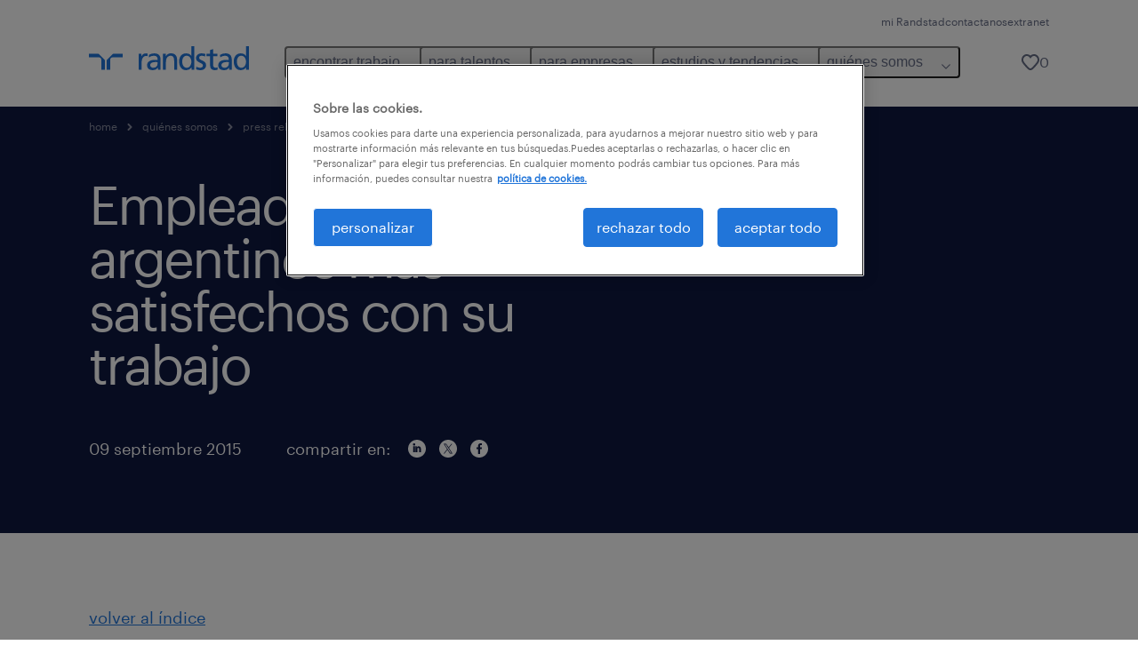

--- FILE ---
content_type: text/html
request_url: https://www.randstad.com.ar/quienes-somos/press-releases/empleados-argentinos-mas-satisfechos-con-su-trabajo/
body_size: 15546
content:

<!DOCTYPE html>
<html lang="es" dir="ltr" prefix="og: https://ogp.me/ns#" class="opco-ar">
  <head>
    <meta charset="utf-8" />
<meta name="description" content="volver al índice Así lo indica el Randstad Workmonitor correspondiente al tercer trimestre del año, en el que el 76% de los trabajadores indicó estar satisfecho con su trabajo. Este resultado implica un crecimiento del nivel de satisfacción del 13% respecto del año 2014 y del" />
<link rel="canonical" href="https://www.randstad.com.ar/quienes-somos/press-releases/empleados-argentinos-mas-satisfechos-con-su-trabajo/" />
<meta name="robots" content="index, follow, max-image-preview:large" />
<meta name="google" content="POFOsdKh4DjKsx6RZmknH2B1pFzPFDl_D17-TtUYFYo" />
<meta property="og:url" content="https://www.randstad.com.ar/quienes-somos/press-releases/empleados-argentinos-mas-satisfechos-con-su-trabajo/" />
<meta property="og:title" content="Empleados argentinos más satisfechos con su trabajo" />
<meta property="og:description" content="volver al índice Así lo indica el Randstad Workmonitor correspondiente al tercer trimestre del año, en el que el 76% de los trabajadores indicó estar satisfecho con su trabajo. Este resultado implica un crecimiento del nivel de satisfacción del 13% respecto del año 2014 y del" />
<meta property="og:image" content="https://www.randstad.com.ar/themes/custom/bluex/src/assets/img/randstad-opengraph-partner-for-talent.jpg" />
<meta name="twitter:description" content="volver al índice Así lo indica el Randstad Workmonitor correspondiente al tercer trimestre del año, en el que el 76% de los trabajadores indicó estar satisfecho con su trabajo. Este resultado implica un crecimiento del nivel de satisfacción del 13% respecto del año 2014 y del" />
<meta name="twitter:title" content="Empleados argentinos más satisfechos con su trabajo" />
<meta name="facebook-domain-verification" content="xvfdw1dylsmy4cahvh61yn12qh0bfl" />
<meta name="google-site-verification" content="W6uYznNimeRifAxk60o3zBXz3vyfgWUm-BJD-EFEdeM" />
<meta name="MobileOptimized" content="width" />
<meta name="HandheldFriendly" content="true" />
<meta name="viewport" content="width=device-width, initial-scale=1.0" />
<script type="application/ld+json">{
    "@context": "https://schema.org",
    "@graph": [
        {
            "@type": "Article",
            "headline": "Empleados argentinos más satisfechos con su trabajo",
            "name": "Randstad Argentina",
            "description": "volver al índice\r\n\r\nAsí lo indica el Randstad Workmonitor correspondiente al tercer trimestre del año, en el que el 76% de los trabajadores indicó estar satisfecho con su trabajo. Este resultado implica un crecimiento del nivel de satisfacción del 13% respecto del año 2014 y del",
            "image": {
                "@type": "ImageObject",
                "representativeOfPage": "True",
                "url": "https://www.randstad.com.ar/"
            },
            "datePublished": "Wed, 11/18/2020 - 16:45",
            "dateModified": "Wed, 10/11/2023 - 11:20",
            "isAccessibleForFree": "True",
            "author": {
                "@type": "Organization",
                "name": "Randstad Argentina",
                "url": "https://www.randstad.com.ar/"
            },
            "publisher": {
                "@type": "Organization",
                "name": "Randstad Argentina",
                "url": "https://www.randstad.com.ar/",
                "logo": {
                    "@type": "ImageObject",
                    "representativeOfPage": "True",
                    "url": "https://www.randstad.com.ar/themes/custom/bluex/src/assets/img/logo-bluex.png"
                }
            },
            "mainEntityOfPage": "Empleados argentinos más satisfechos con su trabajo"
        },
        {
            "@type": "WebPage",
            "breadcrumb": {
                "@type": "BreadcrumbList",
                "itemListElement": [
                    {
                        "@type": "ListItem",
                        "position": 1,
                        "name": "home",
                        "item": "https://www.randstad.com.ar/"
                    },
                    {
                        "@type": "ListItem",
                        "position": 2,
                        "name": "quiénes somos",
                        "item": "https://www.randstad.com.ar/quienes-somos/"
                    },
                    {
                        "@type": "ListItem",
                        "position": 3,
                        "name": "press releases",
                        "item": "https://www.randstad.com.ar/quienes-somos/press-releases/empleados-argentinos-mas-satisfechos-con-su-trabajo/"
                    },
                    {
                        "@type": "ListItem",
                        "position": 4,
                        "name": "Empleados argentinos más satisfechos con su trabajo",
                        "item": "https://www.randstad.com.ar/quienes-somos/press-releases/empleados-argentinos-mas-satisfechos-con-su-trabajo/"
                    }
                ]
            },
            "author": {
                "@type": "Organization",
                "name": "Randstad Argentina",
                "url": "https://www.randstad.com.ar/",
                "logo": {
                    "@type": "ImageObject",
                    "representativeOfPage": "True",
                    "url": "https://www.randstad.com.ar/themes/custom/bluex/src/assets/img/logo-bluex.png"
                }
            }
        }
    ]
}</script>
<link rel="icon" href="/themes/custom/bluex/favicon.ico" type="image/vnd.microsoft.icon" />
<script>window.rbdCaptchaSiteKey = '6Lf0apgeAAAAALUcyPq4iJYcjYPVgxlcunCI1InY'</script>
<script>window.rbdInvisibleCaptchaSiteKey = '6Ld4pLIbAAAAAPbcpPqv5iEEBi-eWtdHQ0DPFX7z'</script>
<script>window.captchaType = 'google_recaptcha'</script>
<script src="https://www.randstad.com.ar/scripts/ar/global-datalayer.js"></script>
<script>
        window.dataLayer = window.dataLayer || [];
        var data = {"page":{"categories":"press releases","tags":"2015","environment":"prd2","country":"AR","language":"es","type":"about_us","breadcrumb":[],"search_results":{"search_result_amount":0,"search_result_distance":0,"search_result_page":0,"search_result_zip_code":"","search_result_keyword":""}}};
        var isTalentFoundation = 0;
        if (!isTalentFoundation) {
          data.page.breadcrumb = JSON.parse(sessionStorage.getItem('breadcrumb')) || [];
        }
        var next_breadcrumb = JSON.parse(sessionStorage.getItem('breadcrumb')) || [];
        next_breadcrumb.push(data.page.type);
        sessionStorage.setItem('breadcrumb', JSON.stringify(next_breadcrumb));
        if (window.dataLayer[0] !== undefined) {
          window.dataLayer[0].page = data.page;
          if (data.ecommerce) {
             window.dataLayer[0].ecommerce = data.ecommerce;
          }
        }
        else {
          window.dataLayer.push(data);
        };</script>
<script>window.a2a_config=window.a2a_config||{};a2a_config.callbacks=[];a2a_config.overlays=[];a2a_config.templates={};</script>

		  <title>Empleados argentinos más satisfechos con su trabajo | Randstad Argentina</title>
	    <link rel="preload" href="/themes/custom/bluex/dist/assets/font/Graphik-Regular.woff2" as="font" type="font/woff2" crossorigin />

    <link rel="stylesheet" media="all" href="/sites/default/files/css/css_pMiH-08Wh33c7RJvJ9YedlNKIU04nlPB_Ft77j7gBUY.css?delta=0&amp;language=es&amp;theme=bluex&amp;include=eJx1ikEOAiEQBD8Ey5M2PTABdIQJA0Z_rzG6evHUlaomWXwLWTpBPMx4mqOXG4w4fcO1Zszam1MM5AEtFtJYCtm-ZltNF0m1wslpFzkuT_ZS29ncoLRH6IwF4Ye39_7tp062Q3jMj3J2t8mXQDB-AGsZSu4" />
<link rel="stylesheet" media="all" href="/sites/default/files/css/css_yjk4-ZuZVVvHLqjdqF9gShMmLfDcyfmIRVXj3sUGAGM.css?delta=1&amp;language=es&amp;theme=bluex&amp;include=eJx1ikEOAiEQBD8Ey5M2PTABdIQJA0Z_rzG6evHUlaomWXwLWTpBPMx4mqOXG4w4fcO1Zszam1MM5AEtFtJYCtm-ZltNF0m1wslpFzkuT_ZS29ncoLRH6IwF4Ye39_7tp062Q3jMj3J2t8mXQDB-AGsZSu4" />

    <script src="https://www.randstad.com.ar/scripts/ar/gtm.js"></script>

    
  </head>
  <body class="path-node page-node-type-blog-page">
    
<noscript>
      <style>
html:not(.js) .modal--navigation{visibility:visible;position:static}html:not(.js) .modal--navigation .modal__header{display:none}html:not(.js) .modal--navigation .modal__dialog::before{opacity:1;transform:translateY(0)}html:not(.js) .modal--navigation .modal__main{opacity:1;padding-bottom:12px;height:100%;margin-top:20px}html:not(.js) .modal--navigation .modal__main::after{transform:translateY(100%)}html:not(.js) .collapsible__content{max-height:100%}html:not(.js) .collapsible__button,html:not(.js) .collapsible__trigger.button,html:not(.js) .navigation__top .navigation__service{display:none}html:not(.js) .banner__slide.hidden{display:block!important}html:not(.js) .blog-overview__list{width:100%;display:block;margin-left:0!important;margin-right:0!important}html:not(.js) .blog-overview__list li{width:100%!important;margin-bottom:20px;padding:0!important}html:not(.js) .carousel-hidden{position:relative;visibility:visible;opacity:1}html:not(.js) .blog-overview--carousel .blog-overview__list:not(.slick-initialized){visibility:visible!important}

      </style>
</noscript>

    <noscript><iframe src="https://www.googletagmanager.com/ns.html?id=GTM-MCSZ255" height="0" width="0" sandbox></iframe></noscript>
      <div class="dialog-off-canvas-main-canvas" data-off-canvas-main-canvas>
    <nav role="navigation" aria-label="Mega Menu"  id="block-bluex-megamenu">
        


<script type="application/json" id="mega-menu-navigation-props">
	{"items":[{"title":"encontrar trabajo","children":[{"title":"trabajos disponibles","url":"\/trabajos\/","children":[{"title":"administraci\u00f3n","url":"\/trabajos\/q-administracion\/"},{"title":"energ\u00eda y miner\u00eda","url":"\/trabajos\/q-energia"},{"title":"ingenier\u00eda y tecnolog\u00eda","url":"\/trabajos\/q-tecnologia\/"},{"title":"log\u00edstica & supply chain","url":"\/trabajos\/q-logistica\/"},{"title":"marketing y ventas","url":"\/trabajos\/q-ventas\/"},{"title":"producci\u00f3n","url":"\/trabajos\/q-planta\/"},{"title":"salud","url":"\/trabajos\/q-salud"}]},{"title":"descarg\u00e1 la App","url":"\/candidatos\/descarga-randstad-app\/","children":[{"title":"para Android","url":"\/candidatos\/descarga-randstad-app\/#descarga-app-android"},{"title":"para IOs","url":"\/candidatos\/descarga-randstad-app\/#descarga-app-ios"}]},{"title":"Mi Randstad","url":"https:\/\/mirandstad.randstad.com.ar\/Account\/Login","children":[{"title":"cargar mi CV","url":"https:\/\/mirandstad.randstad.com.ar\/Account\/Login"}]}]},{"title":"para talentos","children":[{"title":"operational","url":"\/candidatos\/operational\/","children":[{"title":"agronegocios","url":"\/candidatos\/operational\/agronegocios\/"},{"title":"contact center y servicio al cliente","url":"\/candidatos\/operational\/contact-center-servicio-al-cliente\/"},{"title":"energ\u00eda y miner\u00eda","url":"\/candidatos\/operational\/energia-y-mineria\/"},{"title":"hoteler\u00eda, retail y eventos","url":"\/candidatos\/operational\/hoteleria-retail-y-eventos\/"},{"title":"log\u00edstica","url":"\/candidatos\/operational\/logistica\/"},{"title":"manufactura","url":"\/candidatos\/operational\/manufactura\/"},{"title":"supervision industrial","url":"\/candidatos\/operational\/supervision-y-gestion-industrial\/"}]},{"title":"professional","url":"\/candidatos\/professional\/","children":[{"title":"administraci\u00f3n","url":"\/candidatos\/professional\/administracion\/"},{"title":"finanzas y contabilidad","url":"\/candidatos\/professional\/finanzas-y-contabilidad\/"},{"title":"ingenier\u00eda, dise\u00f1o e investigaci\u00f3n y desarrollo","url":"\/candidatos\/professional\/ingenieria-dise%C3%B1o-investigacion\/"},{"title":"marketing y ventas","url":"\/candidatos\/professional\/marketing-y-ventas\/"},{"title":"recursos humanos y legales","url":"\/candidatos\/professional\/recursos-humanos-legales\/"},{"title":"salud y educaci\u00f3n","url":"\/candidatos\/professional\/salud-y-educacion\/"},{"title":"supply chain","url":"\/candidatos\/professional\/supply-chain\/"}]},{"title":"digital","url":"\/candidatos\/digital\/","children":[{"title":"Infraestructura y nube","url":"\/candidatos\/digital\/cloud-computing-infrastructure"},{"title":"Ingenier\u00eda en productos digitales","url":"\/candidatos\/digital\/digital-engineering"},{"title":"anal\u00edtica de datos","url":"\/candidatos\/digital\/data-analytics"},{"title":"experiencia de usuario","url":"\/candidatos\/digital\/customer-experience"}]},{"title":"centro de formaci\u00f3n","url":"\/candidatos\/centro-de-formacion\/","children":[{"title":"\u00bfc\u00f3mo empezar a buscar empleo?","url":"\/candidatos\/centro-de-formacion\/que-hacer-al-comenzar-a-buscar-empleo\/"},{"title":"como redactar un buen curriculum","url":"\/candidatos\/centro-de-formacion\/como-redactar-un-buen-curriculum\/"},{"title":"tips entrevista laboral","url":"\/candidatos\/centro-de-formacion\/la-entrevista-laboral\/"},{"title":"calcul\u00e1 tu salario","url":"https:\/\/calculadora.randstad.com.ar\/","attributes":{"target":"_blank"}},{"title":"comunidad de finanzas","url":"\/candidatos\/comunidad-finanzas-contabilidad\/"}]}]},{"title":"para empresas","children":[{"title":"operational","url":"\/empresas\/operational\/","children":[{"title":"agronegocios","url":"\/empresas\/operational\/agronegocios\/"},{"title":"contact center y servicio al cliente","url":"\/empresas\/operational\/call-center\/"},{"title":"energ\u00eda y miner\u00eda","url":"\/empresas\/operational\/extraccion-y-energia\/"},{"title":"hoteler\u00eda, retail y eventos","url":"\/empresas\/operational\/hoteleria-y-eventos\/"},{"title":"log\u00edstica","url":"\/empresas\/operational\/logistica\/"},{"title":"manufactura","url":"\/empresas\/operational\/manufactura\/"},{"title":"supervisi\u00f3n industrial","url":"\/empresas\/operational\/supervision-y-gestion-industrial\/"}]},{"title":"professional","url":"\/empresas\/professional\/","children":[{"title":"administraci\u00f3n","url":"\/empresas\/professional\/administracion-oficina\/"},{"title":"finanzas y contabilidad","url":"\/empresas\/professional\/finanzas-y-contabilidad\/"},{"title":"ingenier\u00eda, dise\u00f1o e investigaci\u00f3n y desarrollo","url":"\/empresas\/professional\/ingenieria\/"},{"title":"marketing y ventas ","url":"\/empresas\/professional\/ventas-y-marketing\/"},{"title":"recursos humanos y legales","url":"\/empresas\/professional\/recursos-humanos\/"},{"title":"salud","url":"\/empresas\/professional\/salud\/"},{"title":"supply chain","url":"\/empresas\/professional\/supply-chain\/"}]},{"title":"digital","url":"\/empresas\/randstad-digital\/","children":[{"title":"consultor\u00eda digital ","url":"https:\/\/www.randstad.com.ar\/empresas\/randstad-digital\/consultoria-digital\/","attributes":{"target":"_self"}},{"title":"anal\u00edtica de datos","url":"#analitica-datos"},{"title":"experiencia de usuario","url":"\/empresas\/randstad-digital\/#experiencia-de-usuario"},{"title":"infraestructura y nube","url":"\/empresas\/randstad-digital\/#Infraestructura-y-nube"},{"title":"ingenier\u00eda en productos digitales","url":"\/empresas\/randstad-digital\/#Ingenieria-productos-digitales"}]},{"title":"enterprise","url":"\/empresas\/enterprise\/","children":[{"title":"RPO","url":"\/empresas\/servicios\/recruitment-process-outsourcing\/"},{"title":"transici\u00f3n de carrera","url":"\/servicios-outplacement-transicion-carrera\/"},{"title":"consultor\u00eda","url":"\/empresas\/servicios\/consultoria\/"}]},{"title":"soluciones y servicios","url":"\/empresas\/servicios\/","children":[{"title":"staffing","url":"\/empresas\/servicios\/staffing\/"},{"title":"outsourcing","url":"\/empresas\/servicios\/outsourcing\/"},{"title":"inhouse","url":"\/empresas\/servicios\/inhouse-services\/"},{"title":"b\u00fasqueda y selecci\u00f3n","url":"\/empresas\/servicios\/staffing\/search-selection\/"},{"title":"executive search","url":"\/executive-search\/"}]},{"title":"solicitar informaci\u00f3n","url":"\/empresas\/solicitar-informacion\/"}]},{"title":"estudios y tendencias","children":[{"title":"employer branding","url":"\/employer-branding\/"},{"title":"randstad forum","url":"\/randstad-forum-futuro-del-trabajo\/"},{"title":"reporte salarial","url":"\/estudios-y-tendencias\/reporte-salarial\/"},{"title":"tendencias del talento","url":"\/empleos-talento\/"},{"title":"workmonitor","url":"\/estudios-y-tendencias\/workmonitor\/"},{"title":"talent trends","url":"\/estudios-y-tendencias\/talent-trends\/"}]},{"title":"qui\u00e9nes somos","children":[{"title":"form\u00e1 parte de nuestro equipo","url":"\/quienes-somos\/forma-parte-de-nuestro-equipo\/","children":[{"title":"nuestra historia","url":"\/quienes-somos\/nuestra-historia\/"},{"title":"nuestro adn","url":"\/adn\/"},{"title":"nuestras oficinas","url":"\/sucursales\/"}]},{"title":"gobierno corporativo","url":"\/quienes-somos\/gobierno-corporativo\/"},{"title":"sostenibilidad","url":"\/sostenibilidad\/"},{"title":"sala de prensa","url":"\/quienes-somos\/sala-de-prensa\/"},{"title":"randstad en el mundo","url":"\/randstad-en-el-mundo\/"}]}],"aria":{"navigation":{"menu":"menu","navigation":"navigation","close":"cerrar"},"megaMenu":{"main":"main","close":"close menu"}},"logo":{"title":"Randstad","href":"\/"},"utilityItems":[{"title":"mi Randstad","url":"https:\/\/mirandstad.randstad.com.ar\/Account\/Login"},{"title":"contactanos","url":"https:\/\/mirandstad.randstad.com.ar\/Contacto\/Contactanos"},{"title":"extranet","url":"https:\/\/extranet.randstad.com.ar\/hlogin.aspx"}],"savedJobs":{"text":"0","href":"\/my-randstad\/favourites\/"}}
</script>

<div data-rel-component="navigation" data-rel-component-props-id="mega-menu-navigation-props"><div class="rel_base rel_c_megamenu rel_relative rel_z-10 rel_bg-default lg:rel_flex lg:rel_items-center" data-rel-theme="light-default"><div class="lg:rel_container lg:rel_mx-auto lg:rel_grid lg:rel_grid-cols-[1fr_min-content] lg:rel_flex-wrap xl:rel_flex max-lg:[&_a]:rel_no-underline" style="overflow:hidden;visibility:hidden"><div class="rel_w-full lg:rel_pb-6 lg:rel_pt-2"><div class="rel_mx-auto rel_hidden rel_gap-x-6 rel_pb-1 rel_pt-2 rel_text-link-xs lg:rel_flex lg:rel_w-full lg:rel_justify-end"><a href="https://mirandstad.randstad.com.ar/Account/Login" class="!rel_text-on-bg-default-subtle rel_underline hover:!rel_text-on-bg-default-link-hover active:!rel_text-on-bg-default-link-pressed">mi Randstad</a><a href="https://mirandstad.randstad.com.ar/Contacto/Contactanos" class="!rel_text-on-bg-default-subtle rel_underline hover:!rel_text-on-bg-default-link-hover active:!rel_text-on-bg-default-link-pressed">contactanos</a><a href="https://extranet.randstad.com.ar/hlogin.aspx" class="!rel_text-on-bg-default-subtle rel_underline hover:!rel_text-on-bg-default-link-hover active:!rel_text-on-bg-default-link-pressed">extranet</a></div><div class="rel_box-content rel_flex rel_items-center rel_gap-x-2 rel_py-3 max-lg:rel_pl-6 max-lg:rel_pr-4 lg:rel_grid lg:rel_grid-cols-[auto_minmax(min-content,1fr)_auto] lg:rel_gap-0 lg:rel_border-none lg:rel_pt-4 lg:rel_pb-2"><div class="rel_inline-flex lg:rel_self-start lg:rel_pr-10"><a href="/" class="rel_c_megamenu__logo-link rel_inline-flex rel_object-left lg:rel_flex-shrink-0 lg:rel_self-start"><svg xmlns="http://www.w3.org/2000/svg" viewbox="0 0 205 30.64"><title>randstad</title><path d="M15.95,30.32H20.5V18.87a2.26,2.26,0,0,0-.67-1.62l-6.75-6.75a2.25,2.25,0,0,0-1.62-.67H0v4.56H12.53a3.42,3.42,0,0,1,3.42,3.42Z" transform="translate(0 -0.18)"></path><path d="M27.28,30.32H22.72V18.87a2.26,2.26,0,0,1,.67-1.62l6.75-6.75a2.25,2.25,0,0,1,1.62-.67H43.22v4.56H30.69a3.42,3.42,0,0,0-3.42,3.42Z" transform="translate(0 -0.18)"></path><path d="M63.8,9.82h3.52V13h.08a6.24,6.24,0,0,1,5.34-3.66,10.69,10.69,0,0,1,2.49.28V13a5.6,5.6,0,0,0-2.09-.36c-3.38,0-5.59,3.22-5.59,8.37v9.33H63.8Z" transform="translate(0 -0.18)"></path><path d="M179.24,22.35c0,3.09-2,5.44-5.7,5.44-1.72,0-3.81-1.18-3.81-3.36,0-3.65,5.06-4,7.1-4,.8,0,1.6.08,2.41.08Zm-11-7.87a9.52,9.52,0,0,1,5.94-2.13c3.77,0,5.05,1.84,5.05,5.38-1.48-.08-2.53-.08-4-.08-3.89,0-9.52,1.6-9.52,6.75,0,4.5,3.1,6.42,7.51,6.42a7.6,7.6,0,0,0,6.34-3.11h.08v2.61H183V17.79c0-5.6-2.36-8.47-8.21-8.47A13.1,13.1,0,0,0,168,11.24Z" transform="translate(0 -0.18)"></path><path d="M88,22.35c0,3.09-2,5.44-5.7,5.44-1.73,0-3.81-1.18-3.81-3.36,0-3.65,5.06-4,7.1-4,.8,0,1.6.08,2.41.08ZM77,14.48A9.52,9.52,0,0,1,83,12.35c3.77,0,5.06,1.84,5.06,5.38-1.48-.08-2.53-.08-4-.08-3.89,0-9.52,1.6-9.52,6.75,0,4.5,3.1,6.42,7.51,6.42a7.6,7.6,0,0,0,6.34-3.11h.08v2.61H91.8V17.79c0-5.6-2.36-8.47-8.21-8.47a13.1,13.1,0,0,0-6.74,1.92Z" transform="translate(0 -0.18)"></path><path d="M94.88,9.82h3.64V13h.08a7.39,7.39,0,0,1,6.73-3.72c5.31,0,7.66,3.28,7.66,8.79V30.32h-3.76V19.69c0-4.79-1-7.13-4.35-7.33-4.31,0-6.24,3.47-6.24,8.48v9.48H94.88Z" transform="translate(0 -0.18)"></path><path d="M137.55,26.33a10.06,10.06,0,0,0,4.7,1.45c1.72,0,3.85-.73,3.85-2.95,0-3.76-8.87-3.43-8.87-9.21,0-4.27,3.18-6.31,7.23-6.31a15.49,15.49,0,0,1,4.7.81l-.32,3.27a11,11,0,0,0-4-1.05c-1.92,0-3.61.81-3.61,2.51,0,4.2,8.87,3,8.87,9.58,0,4.39-3.5,6.39-7.15,6.39a11.84,11.84,0,0,1-5.62-1.12Z" transform="translate(0 -0.18)"></path><path d="M164.48,12.85h-5.43V24.11c0,2.38,1.45,3.67,3.17,3.67a4.65,4.65,0,0,0,2.57-.73v3.2a11.94,11.94,0,0,1-3.21.56c-3.89,0-6.29-1.83-6.29-5.94v-12h-4.62v-3h4.62V5.08l3.76-1.2V9.82h5.43Z" transform="translate(0 -0.18)"></path><path d="M189.56,20c-.08-3.76,1.53-7.64,5.62-7.64s6.06,3.92,6.06,7.76c0,3.43-1.77,7.68-6,7.68C191.17,27.79,189.48,23.22,189.56,20ZM201.4,30.32H205V.18h-3.76V12.6h-.08C200,10.72,198,9.32,194.38,9.32c-5.94,0-8.84,4.85-8.84,10.37s2.61,11.13,8.8,11.13a8.22,8.22,0,0,0,7-3.36h.08Z" transform="translate(0 -0.18)"></path><path d="M119.57,20c-.08-3.76,1.53-7.64,5.62-7.64s6.06,3.92,6.06,7.76c0,3.43-1.77,7.68-6,7.68C121.17,27.79,119.48,23.22,119.57,20Zm11.84,10.33H135V.18h-3.76V12.6h-.08C130,10.72,128,9.32,124.38,9.32c-5.94,0-8.84,4.85-8.84,10.37s2.61,11.13,8.8,11.13a8.22,8.22,0,0,0,7-3.36h.08Z" transform="translate(0 -0.18)"></path></svg></a></div><div class="rel_hidden lg:rel_block"><div class="lg:rel_inline-flex"><nav aria-label="main" ><ul class="rel_flex rel_flex-col lg:rel_flex-row lg:rel_gap-2"><li><button aria-haspopup="true" aria-expanded="false" class="rel_c_megamenu__l1-btn rel_group">encontrar trabajo<span class="rel_c_megamenu__btn-icon-wrap"><svg viewbox="0 0 20 20" xmlns="http://www.w3.org/2000/svg" aria-hidden="true" class="rel_c_megamenu__btn-icon rel_c_megamenu__l1-btn-icon"><path d="M18,6.5c0,0.3-0.1,0.5-0.3,0.7l-7,7c-0.4,0.4-1,0.4-1.4,0l-7-7c-0.4-0.4-0.4-1,0-1.4c0.4-0.4,1-0.4,1.4,0l6.3,6.3l6.3-6.3c0.4-0.4,1-0.4,1.4,0C17.9,6,18,6.2,18,6.5"></path></svg></span></button><div class="rel_fixed rel_left-0 rel_hidden rel_h-full rel_w-full lg:rel_mt-3"></div><div class="rel_c_megamenu__menu rel_hidden lg:rel_-mt-6" data-rel-mega-menu="true"><div class="rel_relative rel_w-full lg:rel_container lg:rel_mx-auto"><div class="rel_sticky rel_top-0 rel_h-px rel_border-t rel_border-default max-lg:rel_hidden"></div><div class="lg:rel_flex lg:rel_gap-x-1"><div class="rel_order-2 rel_hidden rel_flex-shrink-0 lg:rel_block"><button type="button" aria-label="close menu" class="rel_c_megamenu__close-btn"><span class="rel_size-[20px]"><svg viewbox="0 0 20 20" xmlns="http://www.w3.org/2000/svg" aria-hidden="true" class="rel_fill-icon-on-bg-tertiary-idle"><path d="M11.4141,10 L17.7071,3.707 C18.0981,3.316 18.0981,2.684 17.7071,2.293 C17.3161,1.902 16.6841,1.902 16.2931,2.293 L10.0001,8.586 L3.7071,2.293 C3.3161,1.902 2.6841,1.902 2.2931,2.293 C1.9021,2.684 1.9021,3.316 2.2931,3.707 L8.5861,10 L2.2931,16.293 C1.9021,16.684 1.9021,17.316 2.2931,17.707 C2.4881,17.902 2.7441,18 3.0001,18 C3.2561,18 3.5121,17.902 3.7071,17.707 L10.0001,11.414 L16.2931,17.707 C16.4881,17.902 16.7441,18 17.0001,18 C17.2561,18 17.5121,17.902 17.7071,17.707 C18.0981,17.316 18.0981,16.683 17.7071,16.292 L11.4141,10 Z"></path></svg></span></button></div><ul class="rel_c_megamenu__menu-list"><li class="rel_c_megamenu__menu-item"><a href="/trabajos/" class="rel_c_megamenu__l2-link" >trabajos disponibles</a><ul class="rel_flex rel_flex-col rel_c_megamenu__l3-list"><li><a href="/trabajos/q-administracion/" class="rel_c_megamenu__l4-link">administración</a></li><li><a href="/trabajos/q-energia" class="rel_c_megamenu__l4-link">energía y minería</a></li><li><a href="/trabajos/q-tecnologia/" class="rel_c_megamenu__l4-link">ingeniería y tecnología</a></li><li><a href="/trabajos/q-logistica/" class="rel_c_megamenu__l4-link">logística &amp; supply chain</a></li><li><a href="/trabajos/q-ventas/" class="rel_c_megamenu__l4-link">marketing y ventas</a></li><li><a href="/trabajos/q-planta/" class="rel_c_megamenu__l4-link">producción</a></li><li><a href="/trabajos/q-salud" class="rel_c_megamenu__l4-link">salud</a></li></ul></li><li class="rel_c_megamenu__menu-item"><a href="/candidatos/descarga-randstad-app/" class="rel_c_megamenu__l2-link" >descargá la App</a><ul class="rel_flex rel_flex-col rel_c_megamenu__l3-list"><li><a href="/candidatos/descarga-randstad-app/#descarga-app-android" class="rel_c_megamenu__l4-link">para Android</a></li><li><a href="/candidatos/descarga-randstad-app/#descarga-app-ios" class="rel_c_megamenu__l4-link">para IOs</a></li></ul></li><li class="rel_c_megamenu__menu-item"><a href="https://mirandstad.randstad.com.ar/Account/Login" class="rel_c_megamenu__l2-link" >Mi Randstad</a><ul class="rel_flex rel_flex-col rel_c_megamenu__l3-list"><li><a href="https://mirandstad.randstad.com.ar/Account/Login" class="rel_c_megamenu__l4-link">cargar mi CV</a></li></ul></li></ul></div></div></div><div class="rel_my-1 rel_border-b rel_border-default lg:rel_hidden"></div></li><li><button aria-haspopup="true" aria-expanded="false" class="rel_c_megamenu__l1-btn rel_group">para talentos<span class="rel_c_megamenu__btn-icon-wrap"><svg viewbox="0 0 20 20" xmlns="http://www.w3.org/2000/svg" aria-hidden="true" class="rel_c_megamenu__btn-icon rel_c_megamenu__l1-btn-icon"><path d="M18,6.5c0,0.3-0.1,0.5-0.3,0.7l-7,7c-0.4,0.4-1,0.4-1.4,0l-7-7c-0.4-0.4-0.4-1,0-1.4c0.4-0.4,1-0.4,1.4,0l6.3,6.3l6.3-6.3c0.4-0.4,1-0.4,1.4,0C17.9,6,18,6.2,18,6.5"></path></svg></span></button><div class="rel_fixed rel_left-0 rel_hidden rel_h-full rel_w-full lg:rel_mt-3"></div><div class="rel_c_megamenu__menu rel_hidden lg:rel_-mt-6" data-rel-mega-menu="true"><div class="rel_relative rel_w-full lg:rel_container lg:rel_mx-auto"><div class="rel_sticky rel_top-0 rel_h-px rel_border-t rel_border-default max-lg:rel_hidden"></div><div class="lg:rel_flex lg:rel_gap-x-1"><div class="rel_order-2 rel_hidden rel_flex-shrink-0 lg:rel_block"><button type="button" aria-label="close menu" class="rel_c_megamenu__close-btn"><span class="rel_size-[20px]"><svg viewbox="0 0 20 20" xmlns="http://www.w3.org/2000/svg" aria-hidden="true" class="rel_fill-icon-on-bg-tertiary-idle"><path d="M11.4141,10 L17.7071,3.707 C18.0981,3.316 18.0981,2.684 17.7071,2.293 C17.3161,1.902 16.6841,1.902 16.2931,2.293 L10.0001,8.586 L3.7071,2.293 C3.3161,1.902 2.6841,1.902 2.2931,2.293 C1.9021,2.684 1.9021,3.316 2.2931,3.707 L8.5861,10 L2.2931,16.293 C1.9021,16.684 1.9021,17.316 2.2931,17.707 C2.4881,17.902 2.7441,18 3.0001,18 C3.2561,18 3.5121,17.902 3.7071,17.707 L10.0001,11.414 L16.2931,17.707 C16.4881,17.902 16.7441,18 17.0001,18 C17.2561,18 17.5121,17.902 17.7071,17.707 C18.0981,17.316 18.0981,16.683 17.7071,16.292 L11.4141,10 Z"></path></svg></span></button></div><ul class="rel_c_megamenu__menu-list"><li class="rel_c_megamenu__menu-item"><a href="/candidatos/operational/" class="rel_c_megamenu__l2-link" >operational</a><ul class="rel_flex rel_flex-col rel_c_megamenu__l3-list"><li><a href="/candidatos/operational/agronegocios/" class="rel_c_megamenu__l4-link">agronegocios</a></li><li><a href="/candidatos/operational/contact-center-servicio-al-cliente/" class="rel_c_megamenu__l4-link">contact center y servicio al cliente</a></li><li><a href="/candidatos/operational/energia-y-mineria/" class="rel_c_megamenu__l4-link">energía y minería</a></li><li><a href="/candidatos/operational/hoteleria-retail-y-eventos/" class="rel_c_megamenu__l4-link">hotelería, retail y eventos</a></li><li><a href="/candidatos/operational/logistica/" class="rel_c_megamenu__l4-link">logística</a></li><li><a href="/candidatos/operational/manufactura/" class="rel_c_megamenu__l4-link">manufactura</a></li><li><a href="/candidatos/operational/supervision-y-gestion-industrial/" class="rel_c_megamenu__l4-link">supervision industrial</a></li></ul></li><li class="rel_c_megamenu__menu-item"><a href="/candidatos/professional/" class="rel_c_megamenu__l2-link" >professional</a><ul class="rel_flex rel_flex-col rel_c_megamenu__l3-list"><li><a href="/candidatos/professional/administracion/" class="rel_c_megamenu__l4-link">administración</a></li><li><a href="/candidatos/professional/finanzas-y-contabilidad/" class="rel_c_megamenu__l4-link">finanzas y contabilidad</a></li><li><a href="/candidatos/professional/ingenieria-dise%C3%B1o-investigacion/" class="rel_c_megamenu__l4-link">ingeniería, diseño e investigación y desarrollo</a></li><li><a href="/candidatos/professional/marketing-y-ventas/" class="rel_c_megamenu__l4-link">marketing y ventas</a></li><li><a href="/candidatos/professional/recursos-humanos-legales/" class="rel_c_megamenu__l4-link">recursos humanos y legales</a></li><li><a href="/candidatos/professional/salud-y-educacion/" class="rel_c_megamenu__l4-link">salud y educación</a></li><li><a href="/candidatos/professional/supply-chain/" class="rel_c_megamenu__l4-link">supply chain</a></li></ul></li><li class="rel_c_megamenu__menu-item"><a href="/candidatos/digital/" class="rel_c_megamenu__l2-link" >digital</a><ul class="rel_flex rel_flex-col rel_c_megamenu__l3-list"><li><a href="/candidatos/digital/cloud-computing-infrastructure" class="rel_c_megamenu__l4-link">Infraestructura y nube</a></li><li><a href="/candidatos/digital/digital-engineering" class="rel_c_megamenu__l4-link">Ingeniería en productos digitales</a></li><li><a href="/candidatos/digital/data-analytics" class="rel_c_megamenu__l4-link">analítica de datos</a></li><li><a href="/candidatos/digital/customer-experience" class="rel_c_megamenu__l4-link">experiencia de usuario</a></li></ul></li><li class="rel_c_megamenu__menu-item"><a href="/candidatos/centro-de-formacion/" class="rel_c_megamenu__l2-link" >centro de formación</a><ul class="rel_flex rel_flex-col rel_c_megamenu__l3-list"><li><a href="/candidatos/centro-de-formacion/que-hacer-al-comenzar-a-buscar-empleo/" class="rel_c_megamenu__l4-link">¿cómo empezar a buscar empleo?</a></li><li><a href="/candidatos/centro-de-formacion/como-redactar-un-buen-curriculum/" class="rel_c_megamenu__l4-link">como redactar un buen curriculum</a></li><li><a href="/candidatos/centro-de-formacion/la-entrevista-laboral/" class="rel_c_megamenu__l4-link">tips entrevista laboral</a></li><li><a href="https://calculadora.randstad.com.ar/" class="rel_c_megamenu__l4-link" target="_blank" >calculá tu salario</a></li><li><a href="/candidatos/comunidad-finanzas-contabilidad/" class="rel_c_megamenu__l4-link">comunidad de finanzas</a></li></ul></li></ul></div></div></div><div class="rel_my-1 rel_border-b rel_border-default lg:rel_hidden"></div></li><li><button aria-haspopup="true" aria-expanded="false" class="rel_c_megamenu__l1-btn rel_group">para empresas<span class="rel_c_megamenu__btn-icon-wrap"><svg viewbox="0 0 20 20" xmlns="http://www.w3.org/2000/svg" aria-hidden="true" class="rel_c_megamenu__btn-icon rel_c_megamenu__l1-btn-icon"><path d="M18,6.5c0,0.3-0.1,0.5-0.3,0.7l-7,7c-0.4,0.4-1,0.4-1.4,0l-7-7c-0.4-0.4-0.4-1,0-1.4c0.4-0.4,1-0.4,1.4,0l6.3,6.3l6.3-6.3c0.4-0.4,1-0.4,1.4,0C17.9,6,18,6.2,18,6.5"></path></svg></span></button><div class="rel_fixed rel_left-0 rel_hidden rel_h-full rel_w-full lg:rel_mt-3"></div><div class="rel_c_megamenu__menu rel_hidden lg:rel_-mt-6" data-rel-mega-menu="true"><div class="rel_relative rel_w-full lg:rel_container lg:rel_mx-auto"><div class="rel_sticky rel_top-0 rel_h-px rel_border-t rel_border-default max-lg:rel_hidden"></div><div class="lg:rel_flex lg:rel_gap-x-1"><div class="rel_order-2 rel_hidden rel_flex-shrink-0 lg:rel_block"><button type="button" aria-label="close menu" class="rel_c_megamenu__close-btn"><span class="rel_size-[20px]"><svg viewbox="0 0 20 20" xmlns="http://www.w3.org/2000/svg" aria-hidden="true" class="rel_fill-icon-on-bg-tertiary-idle"><path d="M11.4141,10 L17.7071,3.707 C18.0981,3.316 18.0981,2.684 17.7071,2.293 C17.3161,1.902 16.6841,1.902 16.2931,2.293 L10.0001,8.586 L3.7071,2.293 C3.3161,1.902 2.6841,1.902 2.2931,2.293 C1.9021,2.684 1.9021,3.316 2.2931,3.707 L8.5861,10 L2.2931,16.293 C1.9021,16.684 1.9021,17.316 2.2931,17.707 C2.4881,17.902 2.7441,18 3.0001,18 C3.2561,18 3.5121,17.902 3.7071,17.707 L10.0001,11.414 L16.2931,17.707 C16.4881,17.902 16.7441,18 17.0001,18 C17.2561,18 17.5121,17.902 17.7071,17.707 C18.0981,17.316 18.0981,16.683 17.7071,16.292 L11.4141,10 Z"></path></svg></span></button></div><ul class="rel_c_megamenu__menu-list"><li class="rel_c_megamenu__menu-item"><a href="/empresas/operational/" class="rel_c_megamenu__l2-link" >operational</a><ul class="rel_flex rel_flex-col rel_c_megamenu__l3-list"><li><a href="/empresas/operational/agronegocios/" class="rel_c_megamenu__l4-link">agronegocios</a></li><li><a href="/empresas/operational/call-center/" class="rel_c_megamenu__l4-link">contact center y servicio al cliente</a></li><li><a href="/empresas/operational/extraccion-y-energia/" class="rel_c_megamenu__l4-link">energía y minería</a></li><li><a href="/empresas/operational/hoteleria-y-eventos/" class="rel_c_megamenu__l4-link">hotelería, retail y eventos</a></li><li><a href="/empresas/operational/logistica/" class="rel_c_megamenu__l4-link">logística</a></li><li><a href="/empresas/operational/manufactura/" class="rel_c_megamenu__l4-link">manufactura</a></li><li><a href="/empresas/operational/supervision-y-gestion-industrial/" class="rel_c_megamenu__l4-link">supervisión industrial</a></li></ul></li><li class="rel_c_megamenu__menu-item"><a href="/empresas/professional/" class="rel_c_megamenu__l2-link" >professional</a><ul class="rel_flex rel_flex-col rel_c_megamenu__l3-list"><li><a href="/empresas/professional/administracion-oficina/" class="rel_c_megamenu__l4-link">administración</a></li><li><a href="/empresas/professional/finanzas-y-contabilidad/" class="rel_c_megamenu__l4-link">finanzas y contabilidad</a></li><li><a href="/empresas/professional/ingenieria/" class="rel_c_megamenu__l4-link">ingeniería, diseño e investigación y desarrollo</a></li><li><a href="/empresas/professional/ventas-y-marketing/" class="rel_c_megamenu__l4-link">marketing y ventas </a></li><li><a href="/empresas/professional/recursos-humanos/" class="rel_c_megamenu__l4-link">recursos humanos y legales</a></li><li><a href="/empresas/professional/salud/" class="rel_c_megamenu__l4-link">salud</a></li><li><a href="/empresas/professional/supply-chain/" class="rel_c_megamenu__l4-link">supply chain</a></li></ul></li><li class="rel_c_megamenu__menu-item"><a href="/empresas/randstad-digital/" class="rel_c_megamenu__l2-link" >digital</a><ul class="rel_flex rel_flex-col rel_c_megamenu__l3-list"><li><a href="https://www.randstad.com.ar/empresas/randstad-digital/consultoria-digital/" class="rel_c_megamenu__l4-link" target="_self" >consultoría digital </a></li><li><a href="#analitica-datos" class="rel_c_megamenu__l4-link">analítica de datos</a></li><li><a href="/empresas/randstad-digital/#experiencia-de-usuario" class="rel_c_megamenu__l4-link">experiencia de usuario</a></li><li><a href="/empresas/randstad-digital/#Infraestructura-y-nube" class="rel_c_megamenu__l4-link">infraestructura y nube</a></li><li><a href="/empresas/randstad-digital/#Ingenieria-productos-digitales" class="rel_c_megamenu__l4-link">ingeniería en productos digitales</a></li></ul></li><li class="rel_c_megamenu__menu-item"><a href="/empresas/enterprise/" class="rel_c_megamenu__l2-link" >enterprise</a><ul class="rel_flex rel_flex-col rel_c_megamenu__l3-list"><li><a href="/empresas/servicios/recruitment-process-outsourcing/" class="rel_c_megamenu__l4-link">RPO</a></li><li><a href="/servicios-outplacement-transicion-carrera/" class="rel_c_megamenu__l4-link">transición de carrera</a></li><li><a href="/empresas/servicios/consultoria/" class="rel_c_megamenu__l4-link">consultoría</a></li></ul></li><li class="rel_c_megamenu__menu-item"><a href="/empresas/servicios/" class="rel_c_megamenu__l2-link" >soluciones y servicios</a><ul class="rel_flex rel_flex-col rel_c_megamenu__l3-list"><li><a href="/empresas/servicios/staffing/" class="rel_c_megamenu__l4-link">staffing</a></li><li><a href="/empresas/servicios/outsourcing/" class="rel_c_megamenu__l4-link">outsourcing</a></li><li><a href="/empresas/servicios/inhouse-services/" class="rel_c_megamenu__l4-link">inhouse</a></li><li><a href="/empresas/servicios/staffing/search-selection/" class="rel_c_megamenu__l4-link">búsqueda y selección</a></li><li><a href="/executive-search/" class="rel_c_megamenu__l4-link">executive search</a></li></ul></li><li class="rel_c_megamenu__menu-item"><a href="/empresas/solicitar-informacion/" class="rel_c_megamenu__l2-link" >solicitar información</a></li></ul></div></div></div><div class="rel_my-1 rel_border-b rel_border-default lg:rel_hidden"></div></li><li><button aria-haspopup="true" aria-expanded="false" class="rel_c_megamenu__l1-btn rel_group">estudios y tendencias<span class="rel_c_megamenu__btn-icon-wrap"><svg viewbox="0 0 20 20" xmlns="http://www.w3.org/2000/svg" aria-hidden="true" class="rel_c_megamenu__btn-icon rel_c_megamenu__l1-btn-icon"><path d="M18,6.5c0,0.3-0.1,0.5-0.3,0.7l-7,7c-0.4,0.4-1,0.4-1.4,0l-7-7c-0.4-0.4-0.4-1,0-1.4c0.4-0.4,1-0.4,1.4,0l6.3,6.3l6.3-6.3c0.4-0.4,1-0.4,1.4,0C17.9,6,18,6.2,18,6.5"></path></svg></span></button><div class="rel_fixed rel_left-0 rel_hidden rel_h-full rel_w-full lg:rel_mt-3"></div><div class="rel_c_megamenu__menu rel_hidden lg:rel_-mt-6" data-rel-mega-menu="true"><div class="rel_relative rel_w-full lg:rel_container lg:rel_mx-auto"><div class="rel_sticky rel_top-0 rel_h-px rel_border-t rel_border-default max-lg:rel_hidden"></div><div class="lg:rel_flex lg:rel_gap-x-1"><div class="rel_order-2 rel_hidden rel_flex-shrink-0 lg:rel_block"><button type="button" aria-label="close menu" class="rel_c_megamenu__close-btn"><span class="rel_size-[20px]"><svg viewbox="0 0 20 20" xmlns="http://www.w3.org/2000/svg" aria-hidden="true" class="rel_fill-icon-on-bg-tertiary-idle"><path d="M11.4141,10 L17.7071,3.707 C18.0981,3.316 18.0981,2.684 17.7071,2.293 C17.3161,1.902 16.6841,1.902 16.2931,2.293 L10.0001,8.586 L3.7071,2.293 C3.3161,1.902 2.6841,1.902 2.2931,2.293 C1.9021,2.684 1.9021,3.316 2.2931,3.707 L8.5861,10 L2.2931,16.293 C1.9021,16.684 1.9021,17.316 2.2931,17.707 C2.4881,17.902 2.7441,18 3.0001,18 C3.2561,18 3.5121,17.902 3.7071,17.707 L10.0001,11.414 L16.2931,17.707 C16.4881,17.902 16.7441,18 17.0001,18 C17.2561,18 17.5121,17.902 17.7071,17.707 C18.0981,17.316 18.0981,16.683 17.7071,16.292 L11.4141,10 Z"></path></svg></span></button></div><ul class="rel_c_megamenu__menu-list"><li class="rel_c_megamenu__menu-item"><a href="/employer-branding/" class="rel_c_megamenu__l2-link" >employer branding</a></li><li class="rel_c_megamenu__menu-item"><a href="/randstad-forum-futuro-del-trabajo/" class="rel_c_megamenu__l2-link" >randstad forum</a></li><li class="rel_c_megamenu__menu-item"><a href="/estudios-y-tendencias/reporte-salarial/" class="rel_c_megamenu__l2-link" >reporte salarial</a></li><li class="rel_c_megamenu__menu-item"><a href="/empleos-talento/" class="rel_c_megamenu__l2-link" >tendencias del talento</a></li><li class="rel_c_megamenu__menu-item"><a href="/estudios-y-tendencias/workmonitor/" class="rel_c_megamenu__l2-link" >workmonitor</a></li><li class="rel_c_megamenu__menu-item"><a href="/estudios-y-tendencias/talent-trends/" class="rel_c_megamenu__l2-link" >talent trends</a></li></ul></div></div></div><div class="rel_my-1 rel_border-b rel_border-default lg:rel_hidden"></div></li><li><button aria-haspopup="true" aria-expanded="false" class="rel_c_megamenu__l1-btn rel_group">quiénes somos<span class="rel_c_megamenu__btn-icon-wrap"><svg viewbox="0 0 20 20" xmlns="http://www.w3.org/2000/svg" aria-hidden="true" class="rel_c_megamenu__btn-icon rel_c_megamenu__l1-btn-icon"><path d="M18,6.5c0,0.3-0.1,0.5-0.3,0.7l-7,7c-0.4,0.4-1,0.4-1.4,0l-7-7c-0.4-0.4-0.4-1,0-1.4c0.4-0.4,1-0.4,1.4,0l6.3,6.3l6.3-6.3c0.4-0.4,1-0.4,1.4,0C17.9,6,18,6.2,18,6.5"></path></svg></span></button><div class="rel_fixed rel_left-0 rel_hidden rel_h-full rel_w-full lg:rel_mt-3"></div><div class="rel_c_megamenu__menu rel_hidden lg:rel_-mt-6" data-rel-mega-menu="true"><div class="rel_relative rel_w-full lg:rel_container lg:rel_mx-auto"><div class="rel_sticky rel_top-0 rel_h-px rel_border-t rel_border-default max-lg:rel_hidden"></div><div class="lg:rel_flex lg:rel_gap-x-1"><div class="rel_order-2 rel_hidden rel_flex-shrink-0 lg:rel_block"><button type="button" aria-label="close menu" class="rel_c_megamenu__close-btn"><span class="rel_size-[20px]"><svg viewbox="0 0 20 20" xmlns="http://www.w3.org/2000/svg" aria-hidden="true" class="rel_fill-icon-on-bg-tertiary-idle"><path d="M11.4141,10 L17.7071,3.707 C18.0981,3.316 18.0981,2.684 17.7071,2.293 C17.3161,1.902 16.6841,1.902 16.2931,2.293 L10.0001,8.586 L3.7071,2.293 C3.3161,1.902 2.6841,1.902 2.2931,2.293 C1.9021,2.684 1.9021,3.316 2.2931,3.707 L8.5861,10 L2.2931,16.293 C1.9021,16.684 1.9021,17.316 2.2931,17.707 C2.4881,17.902 2.7441,18 3.0001,18 C3.2561,18 3.5121,17.902 3.7071,17.707 L10.0001,11.414 L16.2931,17.707 C16.4881,17.902 16.7441,18 17.0001,18 C17.2561,18 17.5121,17.902 17.7071,17.707 C18.0981,17.316 18.0981,16.683 17.7071,16.292 L11.4141,10 Z"></path></svg></span></button></div><ul class="rel_c_megamenu__menu-list"><li class="rel_c_megamenu__menu-item"><a href="/quienes-somos/forma-parte-de-nuestro-equipo/" class="rel_c_megamenu__l2-link" >formá parte de nuestro equipo</a><ul class="rel_flex rel_flex-col rel_c_megamenu__l3-list"><li><a href="/quienes-somos/nuestra-historia/" class="rel_c_megamenu__l4-link">nuestra historia</a></li><li><a href="/adn/" class="rel_c_megamenu__l4-link">nuestro adn</a></li><li><a href="/sucursales/" class="rel_c_megamenu__l4-link">nuestras oficinas</a></li></ul></li><li class="rel_c_megamenu__menu-item"><a href="/quienes-somos/gobierno-corporativo/" class="rel_c_megamenu__l2-link" >gobierno corporativo</a></li><li class="rel_c_megamenu__menu-item"><a href="/sostenibilidad/" class="rel_c_megamenu__l2-link" >sostenibilidad</a></li><li class="rel_c_megamenu__menu-item"><a href="/quienes-somos/sala-de-prensa/" class="rel_c_megamenu__l2-link" >sala de prensa</a></li><li class="rel_c_megamenu__menu-item"><a href="/randstad-en-el-mundo/" class="rel_c_megamenu__l2-link" >randstad en el mundo</a></li></ul></div></div></div><div class="rel_my-1 rel_border-b rel_border-default lg:rel_hidden"></div></li></ul></nav></div></div><div class="rel_ml-auto rel_flex rel_items-center rel_gap-1 lg:rel_pl-6 lg:rel_hidden"><button class="rel_ml-auto rel_inline-grid rel_cursor-pointer rel_place-items-center rel_p-2 lg:rel_hidden" aria-label="menu" aria-haspopup="dialog"><span class="rel_size-[20px]"><svg viewbox="0 0 20 20" xmlns="http://www.w3.org/2000/svg" class="rel_fill-icon-on-bg-tertiary-idle" aria-hidden="true"><path d="M18,11 L2,11 C1.447,11 1,10.552 1,10 C1,9.448 1.447,9 2,9 L18,9 C18.553,9 19,9.448 19,10 C19,10.552 18.553,11 18,11 Z M18,5 L2,5 C1.447,5 1,4.552 1,4 C1,3.448 1.447,3 2,3 L18,3 C18.553,3 19,3.448 19,4 C19,4.552 18.553,5 18,5 Z M18,17 L2,17 C1.447,17 1,16.552 1,16 C1,15.448 1.447,15 2,15 L18,15 C18.553,15 19,15.448 19,16 C19,16.552 18.553,17 18,17 Z"></path></svg></span></button></div></div></div></div></div><div role="dialog" class="rel_base rel_fixed rel_top-0 rel_z-10 rel_h-full rel_w-full rel_border-none rel_p-0 lg:rel_hidden rel_hidden" aria-label="navigation" aria-modal="true" data-rel-theme="light-default"><div class="rel_flex rel_h-full rel_flex-col"><div class="rel_relative rel_z-10 rel_box-content rel_flex rel_flex-shrink-0 rel_items-center rel_justify-between rel_gap-x-2 rel_border-b rel_border-default rel_bg-default rel_py-3 rel_pl-6 rel_pr-4"><a href="/" class="rel_c_megamenu__logo-link" aria-label="Randstad"><svg xmlns="http://www.w3.org/2000/svg" viewbox="0 0 205 30.64"><title>randstad</title><path d="M15.95,30.32H20.5V18.87a2.26,2.26,0,0,0-.67-1.62l-6.75-6.75a2.25,2.25,0,0,0-1.62-.67H0v4.56H12.53a3.42,3.42,0,0,1,3.42,3.42Z" transform="translate(0 -0.18)"></path><path d="M27.28,30.32H22.72V18.87a2.26,2.26,0,0,1,.67-1.62l6.75-6.75a2.25,2.25,0,0,1,1.62-.67H43.22v4.56H30.69a3.42,3.42,0,0,0-3.42,3.42Z" transform="translate(0 -0.18)"></path><path d="M63.8,9.82h3.52V13h.08a6.24,6.24,0,0,1,5.34-3.66,10.69,10.69,0,0,1,2.49.28V13a5.6,5.6,0,0,0-2.09-.36c-3.38,0-5.59,3.22-5.59,8.37v9.33H63.8Z" transform="translate(0 -0.18)"></path><path d="M179.24,22.35c0,3.09-2,5.44-5.7,5.44-1.72,0-3.81-1.18-3.81-3.36,0-3.65,5.06-4,7.1-4,.8,0,1.6.08,2.41.08Zm-11-7.87a9.52,9.52,0,0,1,5.94-2.13c3.77,0,5.05,1.84,5.05,5.38-1.48-.08-2.53-.08-4-.08-3.89,0-9.52,1.6-9.52,6.75,0,4.5,3.1,6.42,7.51,6.42a7.6,7.6,0,0,0,6.34-3.11h.08v2.61H183V17.79c0-5.6-2.36-8.47-8.21-8.47A13.1,13.1,0,0,0,168,11.24Z" transform="translate(0 -0.18)"></path><path d="M88,22.35c0,3.09-2,5.44-5.7,5.44-1.73,0-3.81-1.18-3.81-3.36,0-3.65,5.06-4,7.1-4,.8,0,1.6.08,2.41.08ZM77,14.48A9.52,9.52,0,0,1,83,12.35c3.77,0,5.06,1.84,5.06,5.38-1.48-.08-2.53-.08-4-.08-3.89,0-9.52,1.6-9.52,6.75,0,4.5,3.1,6.42,7.51,6.42a7.6,7.6,0,0,0,6.34-3.11h.08v2.61H91.8V17.79c0-5.6-2.36-8.47-8.21-8.47a13.1,13.1,0,0,0-6.74,1.92Z" transform="translate(0 -0.18)"></path><path d="M94.88,9.82h3.64V13h.08a7.39,7.39,0,0,1,6.73-3.72c5.31,0,7.66,3.28,7.66,8.79V30.32h-3.76V19.69c0-4.79-1-7.13-4.35-7.33-4.31,0-6.24,3.47-6.24,8.48v9.48H94.88Z" transform="translate(0 -0.18)"></path><path d="M137.55,26.33a10.06,10.06,0,0,0,4.7,1.45c1.72,0,3.85-.73,3.85-2.95,0-3.76-8.87-3.43-8.87-9.21,0-4.27,3.18-6.31,7.23-6.31a15.49,15.49,0,0,1,4.7.81l-.32,3.27a11,11,0,0,0-4-1.05c-1.92,0-3.61.81-3.61,2.51,0,4.2,8.87,3,8.87,9.58,0,4.39-3.5,6.39-7.15,6.39a11.84,11.84,0,0,1-5.62-1.12Z" transform="translate(0 -0.18)"></path><path d="M164.48,12.85h-5.43V24.11c0,2.38,1.45,3.67,3.17,3.67a4.65,4.65,0,0,0,2.57-.73v3.2a11.94,11.94,0,0,1-3.21.56c-3.89,0-6.29-1.83-6.29-5.94v-12h-4.62v-3h4.62V5.08l3.76-1.2V9.82h5.43Z" transform="translate(0 -0.18)"></path><path d="M189.56,20c-.08-3.76,1.53-7.64,5.62-7.64s6.06,3.92,6.06,7.76c0,3.43-1.77,7.68-6,7.68C191.17,27.79,189.48,23.22,189.56,20ZM201.4,30.32H205V.18h-3.76V12.6h-.08C200,10.72,198,9.32,194.38,9.32c-5.94,0-8.84,4.85-8.84,10.37s2.61,11.13,8.8,11.13a8.22,8.22,0,0,0,7-3.36h.08Z" transform="translate(0 -0.18)"></path><path d="M119.57,20c-.08-3.76,1.53-7.64,5.62-7.64s6.06,3.92,6.06,7.76c0,3.43-1.77,7.68-6,7.68C121.17,27.79,119.48,23.22,119.57,20Zm11.84,10.33H135V.18h-3.76V12.6h-.08C130,10.72,128,9.32,124.38,9.32c-5.94,0-8.84,4.85-8.84,10.37s2.61,11.13,8.8,11.13a8.22,8.22,0,0,0,7-3.36h.08Z" transform="translate(0 -0.18)"></path></svg></a><button class="rel_ml-auto rel_inline-grid rel_cursor-pointer rel_place-items-center rel_p-2" aria-label="cerrar"><span class="rel_size-[20px]"><svg viewbox="0 0 20 20" xmlns="http://www.w3.org/2000/svg" aria-hidden="true" class="rel_fill-icon-on-bg-tertiary-idle"><path d="M11.4141,10 L17.7071,3.707 C18.0981,3.316 18.0981,2.684 17.7071,2.293 C17.3161,1.902 16.6841,1.902 16.2931,2.293 L10.0001,8.586 L3.7071,2.293 C3.3161,1.902 2.6841,1.902 2.2931,2.293 C1.9021,2.684 1.9021,3.316 2.2931,3.707 L8.5861,10 L2.2931,16.293 C1.9021,16.684 1.9021,17.316 2.2931,17.707 C2.4881,17.902 2.7441,18 3.0001,18 C3.2561,18 3.5121,17.902 3.7071,17.707 L10.0001,11.414 L16.2931,17.707 C16.4881,17.902 16.7441,18 17.0001,18 C17.2561,18 17.5121,17.902 17.7071,17.707 C18.0981,17.316 18.0981,16.683 17.7071,16.292 L11.4141,10 Z"></path></svg></span></button></div><div class="rel_h-full rel_overflow-y-auto rel_overscroll-y-contain rel_bg-default rel_pb-8"><nav aria-label="main"  class="[&amp;_a]:rel_no-underline" ><ul class="rel_flex rel_flex-col lg:rel_flex-row lg:rel_gap-2"><li><button aria-haspopup="true" aria-expanded="false" class="rel_c_megamenu__l1-btn rel_group">encontrar trabajo<span class="rel_c_megamenu__btn-icon-wrap"><svg viewbox="0 0 20 20" xmlns="http://www.w3.org/2000/svg" aria-hidden="true" class="rel_c_megamenu__btn-icon rel_c_megamenu__l1-btn-icon"><path d="M18,6.5c0,0.3-0.1,0.5-0.3,0.7l-7,7c-0.4,0.4-1,0.4-1.4,0l-7-7c-0.4-0.4-0.4-1,0-1.4c0.4-0.4,1-0.4,1.4,0l6.3,6.3l6.3-6.3c0.4-0.4,1-0.4,1.4,0C17.9,6,18,6.2,18,6.5"></path></svg></span></button><div class="rel_fixed rel_left-0 rel_hidden rel_h-full rel_w-full lg:rel_mt-3"></div><div class="rel_c_megamenu__menu rel_hidden lg:rel_-mt-6" data-rel-mega-menu="true"><div class="rel_relative rel_w-full lg:rel_container lg:rel_mx-auto"><div class="rel_sticky rel_top-0 rel_h-px rel_border-t rel_border-default max-lg:rel_hidden"></div><div class="lg:rel_flex lg:rel_gap-x-1"><div class="rel_order-2 rel_hidden rel_flex-shrink-0 lg:rel_block"><button type="button" aria-label="close menu" class="rel_c_megamenu__close-btn"><span class="rel_size-[20px]"><svg viewbox="0 0 20 20" xmlns="http://www.w3.org/2000/svg" aria-hidden="true" class="rel_fill-icon-on-bg-tertiary-idle"><path d="M11.4141,10 L17.7071,3.707 C18.0981,3.316 18.0981,2.684 17.7071,2.293 C17.3161,1.902 16.6841,1.902 16.2931,2.293 L10.0001,8.586 L3.7071,2.293 C3.3161,1.902 2.6841,1.902 2.2931,2.293 C1.9021,2.684 1.9021,3.316 2.2931,3.707 L8.5861,10 L2.2931,16.293 C1.9021,16.684 1.9021,17.316 2.2931,17.707 C2.4881,17.902 2.7441,18 3.0001,18 C3.2561,18 3.5121,17.902 3.7071,17.707 L10.0001,11.414 L16.2931,17.707 C16.4881,17.902 16.7441,18 17.0001,18 C17.2561,18 17.5121,17.902 17.7071,17.707 C18.0981,17.316 18.0981,16.683 17.7071,16.292 L11.4141,10 Z"></path></svg></span></button></div><ul class="rel_c_megamenu__menu-list"><li class="rel_c_megamenu__menu-item"><a href="/trabajos/" class="rel_c_megamenu__l2-link" >trabajos disponibles</a><ul class="rel_flex rel_flex-col rel_c_megamenu__l3-list"><li><a href="/trabajos/q-administracion/" class="rel_c_megamenu__l4-link">administración</a></li><li><a href="/trabajos/q-energia" class="rel_c_megamenu__l4-link">energía y minería</a></li><li><a href="/trabajos/q-tecnologia/" class="rel_c_megamenu__l4-link">ingeniería y tecnología</a></li><li><a href="/trabajos/q-logistica/" class="rel_c_megamenu__l4-link">logística &amp; supply chain</a></li><li><a href="/trabajos/q-ventas/" class="rel_c_megamenu__l4-link">marketing y ventas</a></li><li><a href="/trabajos/q-planta/" class="rel_c_megamenu__l4-link">producción</a></li><li><a href="/trabajos/q-salud" class="rel_c_megamenu__l4-link">salud</a></li></ul></li><li class="rel_c_megamenu__menu-item"><a href="/candidatos/descarga-randstad-app/" class="rel_c_megamenu__l2-link" >descargá la App</a><ul class="rel_flex rel_flex-col rel_c_megamenu__l3-list"><li><a href="/candidatos/descarga-randstad-app/#descarga-app-android" class="rel_c_megamenu__l4-link">para Android</a></li><li><a href="/candidatos/descarga-randstad-app/#descarga-app-ios" class="rel_c_megamenu__l4-link">para IOs</a></li></ul></li><li class="rel_c_megamenu__menu-item"><a href="https://mirandstad.randstad.com.ar/Account/Login" class="rel_c_megamenu__l2-link" >Mi Randstad</a><ul class="rel_flex rel_flex-col rel_c_megamenu__l3-list"><li><a href="https://mirandstad.randstad.com.ar/Account/Login" class="rel_c_megamenu__l4-link">cargar mi CV</a></li></ul></li></ul></div></div></div><div class="rel_my-1 rel_border-b rel_border-default lg:rel_hidden"></div></li><li><button aria-haspopup="true" aria-expanded="false" class="rel_c_megamenu__l1-btn rel_group">para talentos<span class="rel_c_megamenu__btn-icon-wrap"><svg viewbox="0 0 20 20" xmlns="http://www.w3.org/2000/svg" aria-hidden="true" class="rel_c_megamenu__btn-icon rel_c_megamenu__l1-btn-icon"><path d="M18,6.5c0,0.3-0.1,0.5-0.3,0.7l-7,7c-0.4,0.4-1,0.4-1.4,0l-7-7c-0.4-0.4-0.4-1,0-1.4c0.4-0.4,1-0.4,1.4,0l6.3,6.3l6.3-6.3c0.4-0.4,1-0.4,1.4,0C17.9,6,18,6.2,18,6.5"></path></svg></span></button><div class="rel_fixed rel_left-0 rel_hidden rel_h-full rel_w-full lg:rel_mt-3"></div><div class="rel_c_megamenu__menu rel_hidden lg:rel_-mt-6" data-rel-mega-menu="true"><div class="rel_relative rel_w-full lg:rel_container lg:rel_mx-auto"><div class="rel_sticky rel_top-0 rel_h-px rel_border-t rel_border-default max-lg:rel_hidden"></div><div class="lg:rel_flex lg:rel_gap-x-1"><div class="rel_order-2 rel_hidden rel_flex-shrink-0 lg:rel_block"><button type="button" aria-label="close menu" class="rel_c_megamenu__close-btn"><span class="rel_size-[20px]"><svg viewbox="0 0 20 20" xmlns="http://www.w3.org/2000/svg" aria-hidden="true" class="rel_fill-icon-on-bg-tertiary-idle"><path d="M11.4141,10 L17.7071,3.707 C18.0981,3.316 18.0981,2.684 17.7071,2.293 C17.3161,1.902 16.6841,1.902 16.2931,2.293 L10.0001,8.586 L3.7071,2.293 C3.3161,1.902 2.6841,1.902 2.2931,2.293 C1.9021,2.684 1.9021,3.316 2.2931,3.707 L8.5861,10 L2.2931,16.293 C1.9021,16.684 1.9021,17.316 2.2931,17.707 C2.4881,17.902 2.7441,18 3.0001,18 C3.2561,18 3.5121,17.902 3.7071,17.707 L10.0001,11.414 L16.2931,17.707 C16.4881,17.902 16.7441,18 17.0001,18 C17.2561,18 17.5121,17.902 17.7071,17.707 C18.0981,17.316 18.0981,16.683 17.7071,16.292 L11.4141,10 Z"></path></svg></span></button></div><ul class="rel_c_megamenu__menu-list"><li class="rel_c_megamenu__menu-item"><a href="/candidatos/operational/" class="rel_c_megamenu__l2-link" >operational</a><ul class="rel_flex rel_flex-col rel_c_megamenu__l3-list"><li><a href="/candidatos/operational/agronegocios/" class="rel_c_megamenu__l4-link">agronegocios</a></li><li><a href="/candidatos/operational/contact-center-servicio-al-cliente/" class="rel_c_megamenu__l4-link">contact center y servicio al cliente</a></li><li><a href="/candidatos/operational/energia-y-mineria/" class="rel_c_megamenu__l4-link">energía y minería</a></li><li><a href="/candidatos/operational/hoteleria-retail-y-eventos/" class="rel_c_megamenu__l4-link">hotelería, retail y eventos</a></li><li><a href="/candidatos/operational/logistica/" class="rel_c_megamenu__l4-link">logística</a></li><li><a href="/candidatos/operational/manufactura/" class="rel_c_megamenu__l4-link">manufactura</a></li><li><a href="/candidatos/operational/supervision-y-gestion-industrial/" class="rel_c_megamenu__l4-link">supervision industrial</a></li></ul></li><li class="rel_c_megamenu__menu-item"><a href="/candidatos/professional/" class="rel_c_megamenu__l2-link" >professional</a><ul class="rel_flex rel_flex-col rel_c_megamenu__l3-list"><li><a href="/candidatos/professional/administracion/" class="rel_c_megamenu__l4-link">administración</a></li><li><a href="/candidatos/professional/finanzas-y-contabilidad/" class="rel_c_megamenu__l4-link">finanzas y contabilidad</a></li><li><a href="/candidatos/professional/ingenieria-dise%C3%B1o-investigacion/" class="rel_c_megamenu__l4-link">ingeniería, diseño e investigación y desarrollo</a></li><li><a href="/candidatos/professional/marketing-y-ventas/" class="rel_c_megamenu__l4-link">marketing y ventas</a></li><li><a href="/candidatos/professional/recursos-humanos-legales/" class="rel_c_megamenu__l4-link">recursos humanos y legales</a></li><li><a href="/candidatos/professional/salud-y-educacion/" class="rel_c_megamenu__l4-link">salud y educación</a></li><li><a href="/candidatos/professional/supply-chain/" class="rel_c_megamenu__l4-link">supply chain</a></li></ul></li><li class="rel_c_megamenu__menu-item"><a href="/candidatos/digital/" class="rel_c_megamenu__l2-link" >digital</a><ul class="rel_flex rel_flex-col rel_c_megamenu__l3-list"><li><a href="/candidatos/digital/cloud-computing-infrastructure" class="rel_c_megamenu__l4-link">Infraestructura y nube</a></li><li><a href="/candidatos/digital/digital-engineering" class="rel_c_megamenu__l4-link">Ingeniería en productos digitales</a></li><li><a href="/candidatos/digital/data-analytics" class="rel_c_megamenu__l4-link">analítica de datos</a></li><li><a href="/candidatos/digital/customer-experience" class="rel_c_megamenu__l4-link">experiencia de usuario</a></li></ul></li><li class="rel_c_megamenu__menu-item"><a href="/candidatos/centro-de-formacion/" class="rel_c_megamenu__l2-link" >centro de formación</a><ul class="rel_flex rel_flex-col rel_c_megamenu__l3-list"><li><a href="/candidatos/centro-de-formacion/que-hacer-al-comenzar-a-buscar-empleo/" class="rel_c_megamenu__l4-link">¿cómo empezar a buscar empleo?</a></li><li><a href="/candidatos/centro-de-formacion/como-redactar-un-buen-curriculum/" class="rel_c_megamenu__l4-link">como redactar un buen curriculum</a></li><li><a href="/candidatos/centro-de-formacion/la-entrevista-laboral/" class="rel_c_megamenu__l4-link">tips entrevista laboral</a></li><li><a href="https://calculadora.randstad.com.ar/" class="rel_c_megamenu__l4-link" target="_blank" >calculá tu salario</a></li><li><a href="/candidatos/comunidad-finanzas-contabilidad/" class="rel_c_megamenu__l4-link">comunidad de finanzas</a></li></ul></li></ul></div></div></div><div class="rel_my-1 rel_border-b rel_border-default lg:rel_hidden"></div></li><li><button aria-haspopup="true" aria-expanded="false" class="rel_c_megamenu__l1-btn rel_group">para empresas<span class="rel_c_megamenu__btn-icon-wrap"><svg viewbox="0 0 20 20" xmlns="http://www.w3.org/2000/svg" aria-hidden="true" class="rel_c_megamenu__btn-icon rel_c_megamenu__l1-btn-icon"><path d="M18,6.5c0,0.3-0.1,0.5-0.3,0.7l-7,7c-0.4,0.4-1,0.4-1.4,0l-7-7c-0.4-0.4-0.4-1,0-1.4c0.4-0.4,1-0.4,1.4,0l6.3,6.3l6.3-6.3c0.4-0.4,1-0.4,1.4,0C17.9,6,18,6.2,18,6.5"></path></svg></span></button><div class="rel_fixed rel_left-0 rel_hidden rel_h-full rel_w-full lg:rel_mt-3"></div><div class="rel_c_megamenu__menu rel_hidden lg:rel_-mt-6" data-rel-mega-menu="true"><div class="rel_relative rel_w-full lg:rel_container lg:rel_mx-auto"><div class="rel_sticky rel_top-0 rel_h-px rel_border-t rel_border-default max-lg:rel_hidden"></div><div class="lg:rel_flex lg:rel_gap-x-1"><div class="rel_order-2 rel_hidden rel_flex-shrink-0 lg:rel_block"><button type="button" aria-label="close menu" class="rel_c_megamenu__close-btn"><span class="rel_size-[20px]"><svg viewbox="0 0 20 20" xmlns="http://www.w3.org/2000/svg" aria-hidden="true" class="rel_fill-icon-on-bg-tertiary-idle"><path d="M11.4141,10 L17.7071,3.707 C18.0981,3.316 18.0981,2.684 17.7071,2.293 C17.3161,1.902 16.6841,1.902 16.2931,2.293 L10.0001,8.586 L3.7071,2.293 C3.3161,1.902 2.6841,1.902 2.2931,2.293 C1.9021,2.684 1.9021,3.316 2.2931,3.707 L8.5861,10 L2.2931,16.293 C1.9021,16.684 1.9021,17.316 2.2931,17.707 C2.4881,17.902 2.7441,18 3.0001,18 C3.2561,18 3.5121,17.902 3.7071,17.707 L10.0001,11.414 L16.2931,17.707 C16.4881,17.902 16.7441,18 17.0001,18 C17.2561,18 17.5121,17.902 17.7071,17.707 C18.0981,17.316 18.0981,16.683 17.7071,16.292 L11.4141,10 Z"></path></svg></span></button></div><ul class="rel_c_megamenu__menu-list"><li class="rel_c_megamenu__menu-item"><a href="/empresas/operational/" class="rel_c_megamenu__l2-link" >operational</a><ul class="rel_flex rel_flex-col rel_c_megamenu__l3-list"><li><a href="/empresas/operational/agronegocios/" class="rel_c_megamenu__l4-link">agronegocios</a></li><li><a href="/empresas/operational/call-center/" class="rel_c_megamenu__l4-link">contact center y servicio al cliente</a></li><li><a href="/empresas/operational/extraccion-y-energia/" class="rel_c_megamenu__l4-link">energía y minería</a></li><li><a href="/empresas/operational/hoteleria-y-eventos/" class="rel_c_megamenu__l4-link">hotelería, retail y eventos</a></li><li><a href="/empresas/operational/logistica/" class="rel_c_megamenu__l4-link">logística</a></li><li><a href="/empresas/operational/manufactura/" class="rel_c_megamenu__l4-link">manufactura</a></li><li><a href="/empresas/operational/supervision-y-gestion-industrial/" class="rel_c_megamenu__l4-link">supervisión industrial</a></li></ul></li><li class="rel_c_megamenu__menu-item"><a href="/empresas/professional/" class="rel_c_megamenu__l2-link" >professional</a><ul class="rel_flex rel_flex-col rel_c_megamenu__l3-list"><li><a href="/empresas/professional/administracion-oficina/" class="rel_c_megamenu__l4-link">administración</a></li><li><a href="/empresas/professional/finanzas-y-contabilidad/" class="rel_c_megamenu__l4-link">finanzas y contabilidad</a></li><li><a href="/empresas/professional/ingenieria/" class="rel_c_megamenu__l4-link">ingeniería, diseño e investigación y desarrollo</a></li><li><a href="/empresas/professional/ventas-y-marketing/" class="rel_c_megamenu__l4-link">marketing y ventas </a></li><li><a href="/empresas/professional/recursos-humanos/" class="rel_c_megamenu__l4-link">recursos humanos y legales</a></li><li><a href="/empresas/professional/salud/" class="rel_c_megamenu__l4-link">salud</a></li><li><a href="/empresas/professional/supply-chain/" class="rel_c_megamenu__l4-link">supply chain</a></li></ul></li><li class="rel_c_megamenu__menu-item"><a href="/empresas/randstad-digital/" class="rel_c_megamenu__l2-link" >digital</a><ul class="rel_flex rel_flex-col rel_c_megamenu__l3-list"><li><a href="https://www.randstad.com.ar/empresas/randstad-digital/consultoria-digital/" class="rel_c_megamenu__l4-link" target="_self" >consultoría digital </a></li><li><a href="#analitica-datos" class="rel_c_megamenu__l4-link">analítica de datos</a></li><li><a href="/empresas/randstad-digital/#experiencia-de-usuario" class="rel_c_megamenu__l4-link">experiencia de usuario</a></li><li><a href="/empresas/randstad-digital/#Infraestructura-y-nube" class="rel_c_megamenu__l4-link">infraestructura y nube</a></li><li><a href="/empresas/randstad-digital/#Ingenieria-productos-digitales" class="rel_c_megamenu__l4-link">ingeniería en productos digitales</a></li></ul></li><li class="rel_c_megamenu__menu-item"><a href="/empresas/enterprise/" class="rel_c_megamenu__l2-link" >enterprise</a><ul class="rel_flex rel_flex-col rel_c_megamenu__l3-list"><li><a href="/empresas/servicios/recruitment-process-outsourcing/" class="rel_c_megamenu__l4-link">RPO</a></li><li><a href="/servicios-outplacement-transicion-carrera/" class="rel_c_megamenu__l4-link">transición de carrera</a></li><li><a href="/empresas/servicios/consultoria/" class="rel_c_megamenu__l4-link">consultoría</a></li></ul></li><li class="rel_c_megamenu__menu-item"><a href="/empresas/servicios/" class="rel_c_megamenu__l2-link" >soluciones y servicios</a><ul class="rel_flex rel_flex-col rel_c_megamenu__l3-list"><li><a href="/empresas/servicios/staffing/" class="rel_c_megamenu__l4-link">staffing</a></li><li><a href="/empresas/servicios/outsourcing/" class="rel_c_megamenu__l4-link">outsourcing</a></li><li><a href="/empresas/servicios/inhouse-services/" class="rel_c_megamenu__l4-link">inhouse</a></li><li><a href="/empresas/servicios/staffing/search-selection/" class="rel_c_megamenu__l4-link">búsqueda y selección</a></li><li><a href="/executive-search/" class="rel_c_megamenu__l4-link">executive search</a></li></ul></li><li class="rel_c_megamenu__menu-item"><a href="/empresas/solicitar-informacion/" class="rel_c_megamenu__l2-link" >solicitar información</a></li></ul></div></div></div><div class="rel_my-1 rel_border-b rel_border-default lg:rel_hidden"></div></li><li><button aria-haspopup="true" aria-expanded="false" class="rel_c_megamenu__l1-btn rel_group">estudios y tendencias<span class="rel_c_megamenu__btn-icon-wrap"><svg viewbox="0 0 20 20" xmlns="http://www.w3.org/2000/svg" aria-hidden="true" class="rel_c_megamenu__btn-icon rel_c_megamenu__l1-btn-icon"><path d="M18,6.5c0,0.3-0.1,0.5-0.3,0.7l-7,7c-0.4,0.4-1,0.4-1.4,0l-7-7c-0.4-0.4-0.4-1,0-1.4c0.4-0.4,1-0.4,1.4,0l6.3,6.3l6.3-6.3c0.4-0.4,1-0.4,1.4,0C17.9,6,18,6.2,18,6.5"></path></svg></span></button><div class="rel_fixed rel_left-0 rel_hidden rel_h-full rel_w-full lg:rel_mt-3"></div><div class="rel_c_megamenu__menu rel_hidden lg:rel_-mt-6" data-rel-mega-menu="true"><div class="rel_relative rel_w-full lg:rel_container lg:rel_mx-auto"><div class="rel_sticky rel_top-0 rel_h-px rel_border-t rel_border-default max-lg:rel_hidden"></div><div class="lg:rel_flex lg:rel_gap-x-1"><div class="rel_order-2 rel_hidden rel_flex-shrink-0 lg:rel_block"><button type="button" aria-label="close menu" class="rel_c_megamenu__close-btn"><span class="rel_size-[20px]"><svg viewbox="0 0 20 20" xmlns="http://www.w3.org/2000/svg" aria-hidden="true" class="rel_fill-icon-on-bg-tertiary-idle"><path d="M11.4141,10 L17.7071,3.707 C18.0981,3.316 18.0981,2.684 17.7071,2.293 C17.3161,1.902 16.6841,1.902 16.2931,2.293 L10.0001,8.586 L3.7071,2.293 C3.3161,1.902 2.6841,1.902 2.2931,2.293 C1.9021,2.684 1.9021,3.316 2.2931,3.707 L8.5861,10 L2.2931,16.293 C1.9021,16.684 1.9021,17.316 2.2931,17.707 C2.4881,17.902 2.7441,18 3.0001,18 C3.2561,18 3.5121,17.902 3.7071,17.707 L10.0001,11.414 L16.2931,17.707 C16.4881,17.902 16.7441,18 17.0001,18 C17.2561,18 17.5121,17.902 17.7071,17.707 C18.0981,17.316 18.0981,16.683 17.7071,16.292 L11.4141,10 Z"></path></svg></span></button></div><ul class="rel_c_megamenu__menu-list"><li class="rel_c_megamenu__menu-item"><a href="/employer-branding/" class="rel_c_megamenu__l2-link" >employer branding</a></li><li class="rel_c_megamenu__menu-item"><a href="/randstad-forum-futuro-del-trabajo/" class="rel_c_megamenu__l2-link" >randstad forum</a></li><li class="rel_c_megamenu__menu-item"><a href="/estudios-y-tendencias/reporte-salarial/" class="rel_c_megamenu__l2-link" >reporte salarial</a></li><li class="rel_c_megamenu__menu-item"><a href="/empleos-talento/" class="rel_c_megamenu__l2-link" >tendencias del talento</a></li><li class="rel_c_megamenu__menu-item"><a href="/estudios-y-tendencias/workmonitor/" class="rel_c_megamenu__l2-link" >workmonitor</a></li><li class="rel_c_megamenu__menu-item"><a href="/estudios-y-tendencias/talent-trends/" class="rel_c_megamenu__l2-link" >talent trends</a></li></ul></div></div></div><div class="rel_my-1 rel_border-b rel_border-default lg:rel_hidden"></div></li><li><button aria-haspopup="true" aria-expanded="false" class="rel_c_megamenu__l1-btn rel_group">quiénes somos<span class="rel_c_megamenu__btn-icon-wrap"><svg viewbox="0 0 20 20" xmlns="http://www.w3.org/2000/svg" aria-hidden="true" class="rel_c_megamenu__btn-icon rel_c_megamenu__l1-btn-icon"><path d="M18,6.5c0,0.3-0.1,0.5-0.3,0.7l-7,7c-0.4,0.4-1,0.4-1.4,0l-7-7c-0.4-0.4-0.4-1,0-1.4c0.4-0.4,1-0.4,1.4,0l6.3,6.3l6.3-6.3c0.4-0.4,1-0.4,1.4,0C17.9,6,18,6.2,18,6.5"></path></svg></span></button><div class="rel_fixed rel_left-0 rel_hidden rel_h-full rel_w-full lg:rel_mt-3"></div><div class="rel_c_megamenu__menu rel_hidden lg:rel_-mt-6" data-rel-mega-menu="true"><div class="rel_relative rel_w-full lg:rel_container lg:rel_mx-auto"><div class="rel_sticky rel_top-0 rel_h-px rel_border-t rel_border-default max-lg:rel_hidden"></div><div class="lg:rel_flex lg:rel_gap-x-1"><div class="rel_order-2 rel_hidden rel_flex-shrink-0 lg:rel_block"><button type="button" aria-label="close menu" class="rel_c_megamenu__close-btn"><span class="rel_size-[20px]"><svg viewbox="0 0 20 20" xmlns="http://www.w3.org/2000/svg" aria-hidden="true" class="rel_fill-icon-on-bg-tertiary-idle"><path d="M11.4141,10 L17.7071,3.707 C18.0981,3.316 18.0981,2.684 17.7071,2.293 C17.3161,1.902 16.6841,1.902 16.2931,2.293 L10.0001,8.586 L3.7071,2.293 C3.3161,1.902 2.6841,1.902 2.2931,2.293 C1.9021,2.684 1.9021,3.316 2.2931,3.707 L8.5861,10 L2.2931,16.293 C1.9021,16.684 1.9021,17.316 2.2931,17.707 C2.4881,17.902 2.7441,18 3.0001,18 C3.2561,18 3.5121,17.902 3.7071,17.707 L10.0001,11.414 L16.2931,17.707 C16.4881,17.902 16.7441,18 17.0001,18 C17.2561,18 17.5121,17.902 17.7071,17.707 C18.0981,17.316 18.0981,16.683 17.7071,16.292 L11.4141,10 Z"></path></svg></span></button></div><ul class="rel_c_megamenu__menu-list"><li class="rel_c_megamenu__menu-item"><a href="/quienes-somos/forma-parte-de-nuestro-equipo/" class="rel_c_megamenu__l2-link" >formá parte de nuestro equipo</a><ul class="rel_flex rel_flex-col rel_c_megamenu__l3-list"><li><a href="/quienes-somos/nuestra-historia/" class="rel_c_megamenu__l4-link">nuestra historia</a></li><li><a href="/adn/" class="rel_c_megamenu__l4-link">nuestro adn</a></li><li><a href="/sucursales/" class="rel_c_megamenu__l4-link">nuestras oficinas</a></li></ul></li><li class="rel_c_megamenu__menu-item"><a href="/quienes-somos/gobierno-corporativo/" class="rel_c_megamenu__l2-link" >gobierno corporativo</a></li><li class="rel_c_megamenu__menu-item"><a href="/sostenibilidad/" class="rel_c_megamenu__l2-link" >sostenibilidad</a></li><li class="rel_c_megamenu__menu-item"><a href="/quienes-somos/sala-de-prensa/" class="rel_c_megamenu__l2-link" >sala de prensa</a></li><li class="rel_c_megamenu__menu-item"><a href="/randstad-en-el-mundo/" class="rel_c_megamenu__l2-link" >randstad en el mundo</a></li></ul></div></div></div><div class="rel_my-1 rel_border-b rel_border-default lg:rel_hidden"></div></li></ul></nav><div><a href="https://mirandstad.randstad.com.ar/Account/Login" class="rel_block rel_border-b rel_border-solid rel_border-default rel_px-6 rel_py-2 rel_text-heading-sm !rel_text-on-bg-default-subtle rel_no-underline hover:rel_no-underline">mi Randstad</a><a href="https://mirandstad.randstad.com.ar/Contacto/Contactanos" class="rel_block rel_border-b rel_border-solid rel_border-default rel_px-6 rel_py-2 rel_text-heading-sm !rel_text-on-bg-default-subtle rel_no-underline hover:rel_no-underline">contactanos</a><a href="https://extranet.randstad.com.ar/hlogin.aspx" class="rel_block rel_border-b rel_border-solid rel_border-default rel_px-6 rel_py-2 rel_text-heading-sm !rel_text-on-bg-default-subtle rel_no-underline hover:rel_no-underline">extranet</a></div></div></div></div></div>
<div class="toast bg-variant-brand-secondary" data-rs-toast-anchor="logged-out" data-rs-toast="logged-out" data-rs-toast-logged-out="">
	<p class="toast__message">You are successfully logged out of your my randstad account</p>

	<button class="button--icon-only" data-rs-closable="data-rs-toast-logged-out" aria-label="cerrar">
		<span class="icon fill--off-white-alpha-50">
			<svg>
				<use xlink:href="/themes/custom/bluex/dist/assets/image/icons.svg#close"></use>
			</svg>
		</span>
		<span class="hidden--visually">cerrar</span>
	</button>
</div>

<div class="toast bg-variant-brand-secondary" data-rs-toast-anchor="delete-account" data-rs-toast="delete-account" data-rs-toast-delete-account="">
	<p class="toast__message">You have successfully deleted your account</p>

	<button class="button--icon-only" data-rs-closable="data-rs-toast-delete-account" aria-label="cerrar">
		<span class="icon fill--off-white-alpha-50">
			<svg>
				<use xlink:href="/themes/custom/bluex/dist/assets/image/icons.svg#close"></use>
			</svg>
		</span>
		<span class="hidden--visually">cerrar</span>
	</button>
</div>

<div class="toast bg-variant-brand-secondary" data-rs-toast-anchor="disagreed-logged-out" data-rs-toast="disagreed-logged-out" data-rs-toast-disagreed-logged-out="">
	<p class="toast__message">There was a problem handling your request. Please log in or try again later.</p>
	<div class="toast__cta">
		<a href="#" class="toast__cta button button--s" data-rs-closable="data-rs-toast-disagreed-logged-out">not now</a>
		<a href="" class="toast__cta ml-xs button button--s button--filled">log in now</a>
	</div>
	<button class="button--icon-only" data-rs-closable="data-rs-toast-disagreed-logged-out" aria-label="cerrar">
	<span class="icon fill--off-white-alpha-50">
		<svg>
			<use xlink:href="/themes/custom/bluex/dist/assets/image/icons.svg#close"></use>
		</svg>
	</span>
		<span class="hidden--visually">cerrar</span>
	</button>
</div>
  </nav>


<div class="layout-container">

  <header class="header  bg-variant-brand-secondary    ">

    	<div class="navigation" style="min-height:auto">
		<div class="wrapper navigation__wrapper">
							<div class="navigation__bottom">
					
<div id="block-breadcrumbs" class="block-system block-system-breadcrumb-block">
  
    
      	<nav class="breadcrumb" aria-label="breadcrumb">
		<a href="" class="breadcrumb__link hidden--from-l">press releases</a>
		<ul class="breadcrumb__list hidden--until-l">
							<li class="breadcrumb__item">
											<a class="breadcrumb__link" href="/">home</a>
									</li>
							<li class="breadcrumb__item">
											<a class="breadcrumb__link" href="/quienes-somos/">quiénes somos</a>
									</li>
							<li class="breadcrumb__item">
											press releases
									</li>
							<li class="breadcrumb__item">
											empleados argentinos más satisfechos con su trabajo
									</li>
					</ul>
	</nav>

  </div>

				</div>
					</div>
	</div>
    
    

    
<div class="header__wrapper wrapper">
		<div class="header__content header__content--xl content-block">
      			<h1 class="content-block__title">Empleados argentinos más satisfechos con su trabajo</h1>
			<div class="content-block__date-socials">
        				  <div class="content-block__date">09 septiembre 2015</div>
                <div class="social__share">
					<span class="social__share-text">compartir en: </span>

          <ul class="social__list social__list--s a2a_kit a2a_kit_size_32 addtoany_list" data-a2a-url="https://www.randstad.com.ar/quienes-somos/press-releases/empleados-argentinos-mas-satisfechos-con-su-trabajo/" data-a2a-title="Empleados argentinos más satisfechos con su trabajo"><li class="social__item"><a class="social__link a2a_button_linkedin" href="/#linkedin" title="compartí en Linkedin" target="_blank" rel="noopener noreferrer"><span class="icon icon--inline icon--hover"><svg><use xlink:href="/themes/custom/bluex/dist/assets/image/icons.svg#linkedin-filled"></use></svg></span></a></li><li class="social__item"><a class="social__link a2a_button_twitter" href="/#twitter" title="compartí en Twitter" target="_blank" rel="noopener noreferrer"><span class="icon icon--inline icon--hover"><svg><use xlink:href="/themes/custom/bluex/dist/assets/image/icons.svg#x"></use></svg></span></a></li><li class="social__item"><a class="social__link a2a_button_facebook" href="/#facebook" title="compartí en Facebook" target="_blank" rel="noopener noreferrer"><span class="icon icon--inline icon--hover"><svg><use xlink:href="/themes/custom/bluex/dist/assets/image/icons.svg#facebook-filled"></use></svg></span></a></li></ul>
				</div>

			</div>
		</div>
    	</div>

  </header>

  
    <div data-drupal-messages-fallback class="hidden"></div>



  <main role="main">
    <div >
      
    
<div class="wrapper blog-article">
  <article class="blog-article__main mt-m l:mt-none">
    
<div class="block body-copy">
  <p><a href="/quienes-somos/sala-de-prensa/">volver al índice</a></p>
<p>Así lo indica el Randstad Workmonitor correspondiente al tercer&nbsp;trimestre del año, en el que el 76% de los trabajadores indicó estar satisfecho&nbsp;con su trabajo. Este resultado implica un crecimiento del nivel de satisfacción&nbsp;del 13% respecto del año 2014 y del 5% en comparación al segundo trimestre de<br><br>
este año.<br><br>
<br><br>
Buenos&nbsp;Aires, 9 de septiembre de 2014. Randstad, el&nbsp;segundo grupo más grande a nivel mundial en servicios de Recursos Humanos, dio&nbsp;a conocer los resultados correspondientes al tercer trimestre de 2015 del&nbsp;Workmonitor, un informe que releva las expectativas, estados de ánimo y&nbsp;comportamientos de los trabajadores en 34 países, incluido Argentina. El 76% de&nbsp;los trabajadores argentinos señaló que en líneas generales está satisfecho o&nbsp;muy satisfecho en su empleo actual, lo que supone un aumento significativo&nbsp;respecto del 63% que así lo consideró en el mismo relevamiento de 2014.&nbsp;<br><br>
En&nbsp;la región, México lidera con un índice de satisfacción del 81%. El nivel de&nbsp;satisfacción laboral de Brasileros y Chilenos resultó menor al de los&nbsp;Argentinos, con un 72% y 66% respectivamente.</p>
<p>Dentro&nbsp;del país, los trabajadores de la Patagonia son los más satisfechos: 79% indicó&nbsp;estar conforme con su actual trabajo, mientras que apenas el 3% dijo estar&nbsp;insatisfecho. Le siguen los trabajadores de la región pampeana (72%), los de Cuyo&nbsp;(70%), Buenos Aires (69%) y finalmente el Noreste y Noroeste (las dos con 68%).&nbsp;Con un 13% de trabajadores que indicó estar insatisfecho con su trabajo, la&nbsp;región Noroeste es la que registró mayor insatisfacción laboral.</p>
<p>&nbsp;</p>
<p>Andrea&nbsp;Ávila, CEO de Randstad, comentó: “El mundo del trabajo y las empresas están en&nbsp;medio de un proceso de grandes cambios en busca de ambientes laborales más&nbsp;inclusivos y amigable, impulsados en gran medida por las nuevas generaciones.&nbsp;Políticas de work &amp; life balance, flexibilidad, mayores beneficios y mejor&nbsp;clima, entre otras prácticas, son las que impactan en los niveles de&nbsp;satisfacción de los empleados con su trabajo y actúan a la vez como factor de&nbsp;retención de talentos”.<br><br>
<br><br>
Al&nbsp;analizar los datos por edades, surge que el 71% de los trabajadores de entre 45&nbsp;y 54 años dicen estar satisfechos con su trabajo, al igual que el 71% de los&nbsp;jóvenes de entre 18 y 24 años y cercano al 69% de los empleados de entre 25 y&nbsp;44 años. Como es de esperarse para el rango etario más conservador, las&nbsp;personas de entre 55 y 67 años son los que muestran a la vez el mayor nivel de&nbsp;satisfacción (76%) y el más bajo nivel de insatisfacción (2%).<br><br>
<br><br>
Los&nbsp;trabajadores del sector público son los que están más satisfechos con su&nbsp;empleo, esto posiciona al gobierno y las organizaciones sin fines de lucro como&nbsp;los ámbitos de trabajo con mayor nivel de satisfacción (79%). Detrás se ubican:&nbsp;Distribución (78%), Industria (77%) y Servicios (67%).</p>
<p>La búsqueda de mejores condiciones&nbsp;laborales es la principal motivación para cambiar de empleo<br><br>
Entre los&nbsp;encuestados, el 18% afirmó haber cambiado de trabajo en los últimos seis meses.&nbsp;Entre los motivos para el cambio, el principal resultó ser la búsqueda de&nbsp;mejores condiciones laborales. En segundo término se ubican los deseos&nbsp;personales de cambio (33%), le siguen las causas organizacionales (30%), las&nbsp;causas personales (20%), las ambiciones vinculadas a la carrera profesional (18%),&nbsp;la insatisfacción con el empleador (15%), las ambiciones en el área de&nbsp;management (8%) y la insatisfacción del empleador con el trabajador (5%).</p>
<p>&nbsp;</p>
<p>7 de cada 10&nbsp;trabajadores confía en encontrar un nuevo empleo<br><br>
El 70% de los&nbsp;trabajadores confía en que podría encontrar otro empleo, similar o diferente al&nbsp;que se encuentra realizando, en los próximos seis meses si se lo propusiera. Por&nbsp;otro lado, el miedo a perder el empleo se&nbsp;mantiene constante respecto al trimestre anterior (4%).<br><br>
Los jóvenes de entre 25 y 34 años son quienes tienen más miedo de perder&nbsp;el empleo, así lo manifestó el 26%, pero a la vez son los más confiados en&nbsp;poder encontrar otro rápidamente (80%). En relación a estos dos&nbsp;comportamientos, la búsqueda activa de empleo subió 2 puntos, incluyendo al 15%&nbsp;de los trabajadores. Como resultado de estas tres variables, en esta oportunidad el índice de movilidad laboral para Argentina se situó en los 117&nbsp;puntos.</p>
<p>&nbsp;</p>
<p>India sigue siendo el&nbsp;país con mayor índice de movilidad laboral<br><br>
Sin cambios respecto del trimestre anterior,&nbsp;el Índice de Movilidad Laboral global se mantuvo en los 110 puntos en el tercer&nbsp;trimestre de 2015. India se mantiene firme como el país con el índice más alto&nbsp;de movilidad (154), mientras que Malasia (135), Hong Kong (129), Brasil (127) y&nbsp;México (127) están en el grupo de alta movilidad. En el otro extremos se&nbsp;destacan con los niveles más bajos de movilidad laboral Luxemburgo (80) y&nbsp;Austria (87).</p>
<p>&nbsp;</p>
<p>Sobre el Randstad Workmonitor<br><br>
El Workmonitor es un relevamiento trimestral,&nbsp;que realiza Randstad en 34 países del mundo entre Europa, Asia y América, sobre&nbsp;las expectativas, estados de ánimo y comportamientos de los trabajadores.<br><br>
<br><br>
El estudio, a cargo de Survey Sampling&nbsp;International, se desarrolló a través de un cuestionario online sobre una&nbsp;muestra compuesta por personas de ambos sexos, de entre 18 y 65 años que&nbsp;trabajan bajo relación de dependencia más de 24 horas por semana.&nbsp;<br><br>
<br><br>
En Argentina la muestra está compuesta por&nbsp;405 casos.<br><br>
<br><br>
Acerca&nbsp;de Randstad<br><br>
Randstad es el segundo grupo más grande a&nbsp;nivel mundial en servicios de RRHH. Con más de 50 años de experiencia en el&nbsp;mercado internacional, cuenta con un equipo de 29.000 empleados que proveen&nbsp;Servicios Integrales de RRHH a empresas clientes en más de 39 países. Esta&nbsp;trayectoria hizo que en la actualidad sus 4000 oficinas cubran más del 90% del&nbsp;mercado mundial de servicios de recursos humanos. Su facturación global en 2014&nbsp;superó los 17.200 millones de Euros.&nbsp;<br><br>
&nbsp;<br><br>
En Argentina, Randstad cuenta con una red de&nbsp;38 sucursales, donde 300 empleados gestionan una nómina diaria de 11.000&nbsp;trabajadores que generan valor en las empresas más grandes del país.&nbsp;<br><br>
<br><br>
Staffing, Professionals, Inhouse y&nbsp;Outsourcing son los servicios que le permiten a la compañía resolver eficientemente&nbsp;todas las necesidades de sus clientes en el campo de los Recursos Humanos.&nbsp;<br><br>
<br><br>
Para más información, visite:&nbsp;<a href="/">www.randstad.com.ar</a>&nbsp;/&nbsp;<a href="https://www.randstad.com/">www.randstad.com</a><br><br>
<br><br>
Contacto&nbsp;de Prensa:<br><br>
<br><br>
Adrián<br><br>
González Aón<br><br>
ID_comm<br><br>
[Identidad + Comunicación]<br><br>
Tel.:<br><br>
(011) 4371.6862 Cel.: (0 911) 5328.6104 | <a href="mailto:adrianGA@idcomm.com.ar">adrianGA@idcomm.com.ar</a></p>
</div>


    <div class="block blog-meta">
      				    <div  class="link-tags">
          <span class="link-tags__label">etiquetas</span>
        <ul class="link-tags__list">
      <li class="link-tags__item"><a href="/quienes-somos/sala-de-prensa/2015/" class="link">2015</a></li><li class="link-tags__item"><a href="/quienes-somos/sala-de-prensa/press-releases/" class="link">press releases</a></li>    </ul>
  </div>

      
      <div class="blog-meta__bottom divider divider--top">
        <ul class="icon-list">
          <li class="icon-list__item">
            <a href="https://www.addtoany.com/add_to/email?linkurl=https://www.randstad.com.ar/quienes-somos/press-releases/empleados-argentinos-mas-satisfechos-con-su-trabajo/&linkname=%0AEmpleados%20argentinos%20m%C3%A1s%20satisfechos%20con%20su%20trabajo%0A" target="_blank" rel="noopener noreferrer" title="email this article" class="icon-list__link">
              <span class="icon icon--inline ">
                <svg>
                  <use xlink:href="/themes/custom/bluex/dist/assets/image/icons.svg#email"></use>
                </svg>
              </span>
              <span class="hidden--visually">email</span>
            </a>
          </li>
          <li class="icon-list__item">
            <a href="#" onclick="window.print();" title="print this article" class="icon-list__link">
              <span class="icon icon--inline ">
                <svg>
                  <use xlink:href="/themes/custom/bluex/dist/assets/image/icons.svg#print"></use>
                </svg>
              </span>
              <span class="hidden--visually">print</span>
            </a>
          </li>
        </ul>
        <ul class="social__list a2a_kit a2a_kit_size_32 addtoany_list" data-a2a-url="https://www.randstad.com.ar/quienes-somos/press-releases/empleados-argentinos-mas-satisfechos-con-su-trabajo/"
			data-a2a-title="Empleados argentinos más satisfechos con su trabajo"><li class="social__item"><a class="social__link a2a_button_linkedin" href="/#linkedin" title="compartí en Linkedin" target="_blank" rel="noopener noreferrer"><span class="icon icon--inline icon--hover icon--l"><svg><use xlink:href="/themes/custom/bluex/dist/assets/image/icons.svg#linkedin-filled"></use></svg></span></a></li><li class="social__item"><a class="social__link a2a_button_twitter" href="/#twitter" title="compartí en Twitter" target="_blank" rel="noopener noreferrer"><span class="icon icon--inline icon--hover icon--l"><svg><use xlink:href="/themes/custom/bluex/dist/assets/image/icons.svg#x"></use></svg></span></a></li><li class="social__item"><a class="social__link a2a_button_facebook" href="/#facebook" title="compartí en Facebook" target="_blank" rel="noopener noreferrer"><span class="icon icon--inline icon--hover icon--l"><svg><use xlink:href="/themes/custom/bluex/dist/assets/image/icons.svg#facebook-filled"></use></svg></span></a></li></ul>

      </div>
    </div>

  </article>
  <div class="blog-article__side">
    
  </div>
</div>
<div class="blog-article__bottom">
	
  
</div>


    </div>
  </main>

  <footer class="footer bg-variant-brand-secondary">
    <div class="footer__wrapper wrapper">
      <div class="footer__grid divider">
        
    
              <div class="footer__column">
        <ul class="extensive-link-list">
                          <li class="extensive-link-list__item divider">
                                <div class="collapsible__trigger hidden--until-l">
                  <span class="extensive-link-list__list-title">
                    encontrar trabajos
                  </span>
                </div>
                                <div role="button" tabindex="0" class="collapsible__trigger footer__column-button-mobile hidden--from-l" data-rs-collapsible="" aria-expanded="false" data-rs-toggable="">
                  <span class="extensive-link-list__list-title">
                    encontrar trabajos
                                          <span class="icon toggle-arrow">
                        <svg>
                          <use xlink:href="/themes/custom/bluex/dist/assets/image/icons.svg#chevron-down"></use>
                        </svg>
                      </span>
                                      </span>
                </div>
                <div class="collapsible__content" data-rs-collapsible-content="">
                                      <ul>
                                              <li><a href="/trabajos/">trabajos disponibles</a></li>
                                              <li><a href="/candidatos/centro-de-formacion/" data-drupal-link-system-path="node/534">centro de formación</a></li>
                                              <li><a href="/candidatos/descarga-randstad-app/" data-drupal-link-system-path="node/1695">descargá la App</a></li>
                                              <li><a href="https://mirandstad.randstad.com.ar/Account/Login">Mi Randstad</a></li>
                                              <li><a href="https://calculadora.randstad.com.ar/">calculá tu salario</a></li>
                                          </ul>
                                  </div>
              </li>
                          <li class="extensive-link-list__item divider">
                                <div class="collapsible__trigger hidden--until-l">
                  <span class="extensive-link-list__list-title">
                    quénes somos
                  </span>
                </div>
                                <div role="button" tabindex="0" class="collapsible__trigger footer__column-button-mobile hidden--from-l" data-rs-collapsible="" aria-expanded="false" data-rs-toggable="">
                  <span class="extensive-link-list__list-title">
                    quénes somos
                                          <span class="icon toggle-arrow">
                        <svg>
                          <use xlink:href="/themes/custom/bluex/dist/assets/image/icons.svg#chevron-down"></use>
                        </svg>
                      </span>
                                      </span>
                </div>
                <div class="collapsible__content" data-rs-collapsible-content="">
                                      <ul>
                                              <li><a href="/quienes-somos/forma-parte-de-nuestro-equipo/" data-drupal-link-system-path="node/670">forma parte de nuestro equipo</a></li>
                                              <li><a href="/quienes-somos/gobierno-corporativo/" data-drupal-link-system-path="node/580">gobierno corporativo</a></li>
                                              <li><a href="/sostenibilidad/" data-drupal-link-system-path="node/1797">sostenibilidad</a></li>
                                              <li><a href="/quienes-somos/sala-de-prensa/">sala de prensa</a></li>
                                              <li><a href="/randstad-en-el-mundo/" data-drupal-link-system-path="node/1239">randstad en el mundo</a></li>
                                          </ul>
                                  </div>
              </li>
                    </ul>
      </div>
                <div class="footer__column">
        <ul class="extensive-link-list">
                          <li class="extensive-link-list__item divider">
                                <div class="collapsible__trigger hidden--until-l">
                  <span class="extensive-link-list__list-title">
                    para talentos y candidatos
                  </span>
                </div>
                                <div role="button" tabindex="0" class="collapsible__trigger footer__column-button-mobile hidden--from-l" data-rs-collapsible="" aria-expanded="false" data-rs-toggable="">
                  <span class="extensive-link-list__list-title">
                    para talentos y candidatos
                                          <span class="icon toggle-arrow">
                        <svg>
                          <use xlink:href="/themes/custom/bluex/dist/assets/image/icons.svg#chevron-down"></use>
                        </svg>
                      </span>
                                      </span>
                </div>
                <div class="collapsible__content" data-rs-collapsible-content="">
                                      <ul>
                                              <li><a href="/candidatos/operational/" data-drupal-link-system-path="node/1851">operational</a></li>
                                              <li><a href="/candidatos/professional/" data-drupal-link-system-path="node/1844">professional</a></li>
                                          </ul>
                                  </div>
              </li>
                    </ul>
      </div>
                <div class="footer__column">
        <ul class="extensive-link-list">
                          <li class="extensive-link-list__item divider">
                                <div class="collapsible__trigger hidden--until-l">
                  <span class="extensive-link-list__list-title">
                    para empresas y reclutadores
                  </span>
                </div>
                                <div role="button" tabindex="0" class="collapsible__trigger footer__column-button-mobile hidden--from-l" data-rs-collapsible="" aria-expanded="false" data-rs-toggable="">
                  <span class="extensive-link-list__list-title">
                    para empresas y reclutadores
                                          <span class="icon toggle-arrow">
                        <svg>
                          <use xlink:href="/themes/custom/bluex/dist/assets/image/icons.svg#chevron-down"></use>
                        </svg>
                      </span>
                                      </span>
                </div>
                <div class="collapsible__content" data-rs-collapsible-content="">
                                      <ul>
                                              <li><a href="/empresas/operational/" data-drupal-link-system-path="node/1843">operational</a></li>
                                              <li><a href="/empresas/professional/" data-drupal-link-system-path="node/1865">professional</a></li>
                                              <li><a href="/empresas/randstad-digital/" data-drupal-link-system-path="node/1872">randstad digital</a></li>
                                              <li><a href="/empresas/enterprise/" data-drupal-link-system-path="node/1871">enterprise</a></li>
                                              <li><a href="/empresas/solicitar-informacion/" data-drupal-link-system-path="node/570">solicitar información</a></li>
                                          </ul>
                                  </div>
              </li>
                    </ul>
      </div>
                <div class="footer__column">
        <ul class="extensive-link-list">
                          <li class="extensive-link-list__item divider">
                                <div class="collapsible__trigger hidden--until-l">
                  <span class="extensive-link-list__list-title">
                    estudios y tendencias
                  </span>
                </div>
                                <div role="button" tabindex="0" class="collapsible__trigger footer__column-button-mobile hidden--from-l" data-rs-collapsible="" aria-expanded="false" data-rs-toggable="">
                  <span class="extensive-link-list__list-title">
                    estudios y tendencias
                                          <span class="icon toggle-arrow">
                        <svg>
                          <use xlink:href="/themes/custom/bluex/dist/assets/image/icons.svg#chevron-down"></use>
                        </svg>
                      </span>
                                      </span>
                </div>
                <div class="collapsible__content" data-rs-collapsible-content="">
                                      <ul>
                                              <li><a href="/employer-branding/">employer branding</a></li>
                                              <li><a href="/randstad-forum-futuro-del-trabajo/" data-drupal-link-system-path="node/1881">randstad forum</a></li>
                                              <li><a href="/empresas/reporte-salarial/" data-drupal-link-system-path="node/1886">reporte salarial</a></li>
                                              <li><a href="/empleos-talento/" data-drupal-link-system-path="node/1272">tendencias del talento</a></li>
                                              <li><a href="/empresas/workmonitor/">workmonitor</a></li>
                                              <li><a href="/talent-trends-2024/">talent trends </a></li>
                                          </ul>
                                  </div>
              </li>
                    </ul>
      </div>
            



      </div>

      <div class="footer__grid">
        		<div class="footer__bottom-nav">
      
        <ul>
          <li>
        <a href="/terminos-y-condiciones/" data-drupal-link-system-path="node/518">términos y condiciones</a>
      </li>
          <li>
        <a href="/cookies/" data-drupal-link-system-path="node/516">cookies</a>
      </li>
          <li>
        <a href="/sitemap/" data-drupal-link-system-path="sitemap">mapa del sitio</a>
      </li>
          <li>
        <a href="/s3fs-media/ar/public/2023-02/PC06-Pol%C3%ADtica%20para%20el%20Reporte%20de%20Irregularidades%20(Rev12).pdf" target="_blank">reporte de irregularidades</a>
      </li>
          <li>
        <a href="/mal-uso-de-nuestras-marcas/" data-drupal-link-system-path="node/598">ser consciente</a>
      </li>
          <li>
        <a href="https://mirandstad.randstad.com.ar/Contacto/Contactanos">contactanos</a>
      </li>
          <li>
        <a href="https://www.randstad.com.ar/report-a-security-problem/">reportar incidente de seguridad</a>
      </li>
          <li>
        <a href="/tu-privacidad-explicada/" data-drupal-link-system-path="node/1485">tu privacidad</a>
      </li>
        </ul>
  


  </div>



    <ul class="social__list">
                    
            <li class="social__item">
																	<a href="https://www.linkedin.com/company/randstad-argentina/"  title="linkedin" target="_blank" rel="noopener noreferrer" aria-label="linkedin">
											<span class="icon icon--l icon--inline">
													<svg>
														<use xlink:href="/themes/custom/bluex/dist/assets/image/icons.svg#linkedin-filled-30"></use>
													</svg>
											</span>
									</a>
								            </li>
                    
            <li class="social__item">
																	<a href="https://x.com/Randstad_Arg?lang=es"  title="X" target="_blank" rel="noopener noreferrer" aria-label="x">
										<span class="icon icon--l icon--inline">
												<svg>
													<use xlink:href="/themes/custom/bluex/dist/assets/image/icons.svg#x"></use>
												</svg>
										</span>
									</a>
								            </li>
                    
            <li class="social__item">
																	<a href="https://www.facebook.com/RandstadArg/"  title="facebook" target="_blank" rel="noopener noreferrer" aria-label="facebook">
											<span class="icon icon--l icon--inline">
													<svg>
														<use xlink:href="/themes/custom/bluex/dist/assets/image/icons.svg#facebook-filled-30"></use>
													</svg>
											</span>
									</a>
								            </li>
                    
            <li class="social__item">
																	<a href="https://www.youtube.com/user/RandstadArgentina"  title="youtube" target="_blank" rel="noopener noreferrer" aria-label="youtube">
											<span class="icon icon--l icon--inline">
													<svg>
														<use xlink:href="/themes/custom/bluex/dist/assets/image/icons.svg#youtube-filled-30"></use>
													</svg>
											</span>
									</a>
								            </li>
                    
            <li class="social__item">
																	<a href="https://www.instagram.com/randstad_argentina/"  title="instagram" target="_blank" rel="noopener noreferrer" aria-label="instagram">
											<span class="icon icon--l icon--inline">
													<svg>
														<use xlink:href="/themes/custom/bluex/dist/assets/image/icons.svg#instagram-filled-30"></use>
													</svg>
											</span>
									</a>
								            </li>
                    
            <li class="social__item">
																	<a href="https://www.tiktok.com/@randstad_arg"  title="TikTok" target="_blank" rel="noopener noreferrer" aria-label="tiktok">
											<span class="icon icon--l icon--inline">
													<svg>
														<use xlink:href="/themes/custom/bluex/dist/assets/image/icons.svg#tiktok-filled-30"></use>
													</svg>
											</span>
									</a>
								            </li>
            </ul>



      <div class="footer__info">
      <p><img src="/s3fs-media/ar/public/2022-01/TR-Testmark_9000015894_EN_CMYK_with-QR-Code.jpg" align="right" width="300" height="130"> </p>
<p>RANDSTAD ARGENTINA SA Carlos Pellegrini 1141, piso 10, CABA. Empresa de Servicios eventuales habilitación número 1241.<br>
SOLUCIONES RANDSTAD SA Carlos Pellegrini 1141, piso 10, CABA.<br>
TRADING INTERNACIONAL SA Sarmiento 991, Rosario, Santa Fe.<br>
ESPECIALIZACIONES RANDSTAD SA Carlos Pellegrini 1141, piso 10, CABA.</p>
<p>RANDSTAD is a registered trademark of Randstad N.V.</p>

    </div>
  <div id="missing-translation-redirect-popup" class="toast bg-variant-brand-secondary closable--closed" data-rs-toast="translation-redirect" data-rs-toast-translation-redirect="1">
  <p id="translations-redirect-message" class="toast__message"></p>
  <div class="toast__cta">
    <a href="#" id="translations-redirect-cancel-btn" class="toast__cta button button--s button--white" aria-label="cancel button" data-rs-closable="data-rs-toast-translation-redirect"></a>
    <a href="/" id="translations-redirect" class="toast__cta ml-xs button button--s button--filled button--off-white" aria-label="redirect button"></a>
  </div>
  <button class="button--icon-only" data-rs-closable="data-rs-toast-translation-redirect" aria-label="cerrar">
    <span class="icon fill--off-white-alpha-50">
      <svg>
        <use xlink:href="/themes/custom/bluex/dist/assets/image/icons.svg#close"></use>
      </svg>
    </span>
    <span class="hidden--visually">cerrar</span>
  </button>
</div>


      </div>
    </div>
  </footer>

</div>

  </div>

    
    <script type="application/json" data-drupal-selector="drupal-settings-json">{"path":{"baseUrl":"\/","pathPrefix":"","currentPath":"node\/1150","currentPathIsAdmin":false,"isFront":false,"currentLanguage":"es","themeUrl":"themes\/custom\/bluex"},"pluralDelimiter":"\u0003","suppressDeprecationErrors":true,"currentLanguage":"es","poll_app_url":"https:\/\/api-poll-bx-prd2.prd.randstad-bluex.com","advanced_search_settings":{"internalJobSearchUrl":"\/trabajos\/internal","jobSearchUrl":"\/trabajos","remapProps":{"q":"query","qt":"queryTitle","s":"specialism","s2":"subSpecialism","r":"jobCategory","km":"distance","sa":"yearSalary","sd":"daySalary","sm":"monthSalary","sh":"hourSalary","postcode":"postcode","b":"branch","dc":"divisionId","page":"page","language":"l"},"matchRegex":"(q|qt|s|s2|r|mi|sa|sd|sh|postcode|b|dc|page)-([^\\\/]+)","postalCodeRegex":"^[a-zA-Z]{1}\\d{4}[^\\w][a-zA-Z]{3}$"},"rbd_webform":{"general_error_text":"Form service not available. Please contact your site administrator.","submit_request":{"firstLabel":"contact information","secondLabel":"job information"},"refer_friend":{"firstLabel":"comentarios","secondLabel":"your friends details"}},"opco":"ar","env":"prd2","lang":"es","jobTranslationStrings":{"nl":{"january":"januari","february":"februari","march":"maart","april":"april","may":"mei","june":"juni","july":"juli","august":"augustus","september":"september","october":"oktober","november":"november","december":"december","Day0":"zondag","Day1":"maandag","Day2":"dinsdag","Day3":"woensdag","Day4":"donderdag","Day5":"vrijdag","Day6":"zaterdag","Of":"zondag"},"fr":{"january":"janvier","february":"f\u00e9vrier","march":"mars","april":"avril","may":"mai","june":"juin","july":"juillet","august":"ao\u00fbt","september":"septembre","october":"octobre","november":"novembre","december":"d\u00e9cembre","Day0":"dimanche","Day1":"lundi","Day2":"mardi","Day3":"mercredi","Day4":"jeudi","Day5":"vendredi","Day6":"samedi","Of":"de"}},"rbdTranslateMissingTranslations":{"en":{"message":"This page is currently not available in English. What would you like to do?","redirectButton":"go to english homepage","redirectUrl":"\/","cancelButton":"cancel"}},"add_to_any_tracking":true,"card_settings":{"miles_settings":{"checked":0,"icon":"","icon_attributes":{"aria-label":"distance to job"}},"location_settings":{"checked":1,"icon":"marker","icon_attributes":{"aria-label":"ubicaci\u00f3n de la funci\u00f3n"}},"jobtype_settings":{"checked":1,"icon":"briefcase","icon_attributes":{"aria-label":"tipo de empleo"}},"salary_settings":{"checked":1,"icon":"salary","icon_attributes":{"aria-label":"salario del puesto"}}},"additional_card_settings":{"favorite_icon":1,"favorite_icon_attributes":{"aria-label":"guardar este empleo para despu\u00e9s"},"info_icon_attributes":{"aria-label":"m\u00e1s informaci\u00f3n sobre este trabajo"},"close_icon_attributes":{"aria-label":"cerrar"}},"country":"","user":{"uid":0,"permissionsHash":"afd5cf78049a2a4c94c3e02783cf91adb6542698835c66057187935d76524876"}}</script>
<script src="/sites/default/files/js/js_UmQAQubyMrEEIBeHyPwTdzRr2BIQKfZt6lH2GjHjFnI.js?scope=footer&amp;delta=0&amp;language=es&amp;theme=bluex&amp;include=[base64]"></script>
<script src="/themes/custom/bluex/dist/assets/js/orbit/polyfill.js?v=1.x"></script>
<script src="/sites/default/files/js/js_gpXe4q0w0Sodmul--bbhVHi4Vzxxywb2izcANpgA2ys.js?scope=footer&amp;delta=2&amp;language=es&amp;theme=bluex&amp;include=[base64]"></script>
<script src="/themes/custom/bluex/dist/assets/js/orbit/modal.js?v=1.x"></script>
<script src="/sites/default/files/js/js_GtgjgGU9g9kWswqss-1oiyNG5cVqcp0His8Dkg20-qM.js?scope=footer&amp;delta=4&amp;language=es&amp;theme=bluex&amp;include=[base64]"></script>
<script src="/themes/custom/bluex/dist/assets/components/login_popup/one_trust_customize.js?t8vgx8"></script>
<script src="https://unpkg.com/react@18.2.0/umd/react.production.min.js"></script>
<script src="https://unpkg.com/react-dom@18.2.0/umd/react-dom.production.min.js"></script>
<script src="/themes/custom/bluex/react-dist/assets/react/navigation.bundle.js?v=1.x"></script>
<script src="/sites/default/files/js/js_HEAUTQBoWpLO_xp7nxuKjzsVh6btjIxKI8jcA0jYEmw.js?scope=footer&amp;delta=9&amp;language=es&amp;theme=bluex&amp;include=[base64]"></script>
<script src="https://www.randstad.com.ar/scripts/ar/auth-widget.js"></script>
<script src="https://www.randstad.com.ar/scripts/ar/captcha.js"></script>
<script src="https://www.randstad.com.ar/scripts/ar/chat.js"></script>
<script src="https://www.randstad.com.ar/scripts/ar/utm.js"></script>
<script src="/sites/default/files/js/js_tdqfs_oojr3DXZ6CdSoX_cqYtpCCkKIg_2lBuDGpzIM.js?scope=footer&amp;delta=14&amp;language=es&amp;theme=bluex&amp;include=[base64]"></script>

    <!-- <div class="info-show">
      <span class="x-close">x</span>
      <div>This video cannot be loaded. Please accept the necessary cookie consent to proceed. <span style="color:aqua;" class="t-const">Open Cookie Setting</span></div>
    </div> -->
  </body>
</html>
